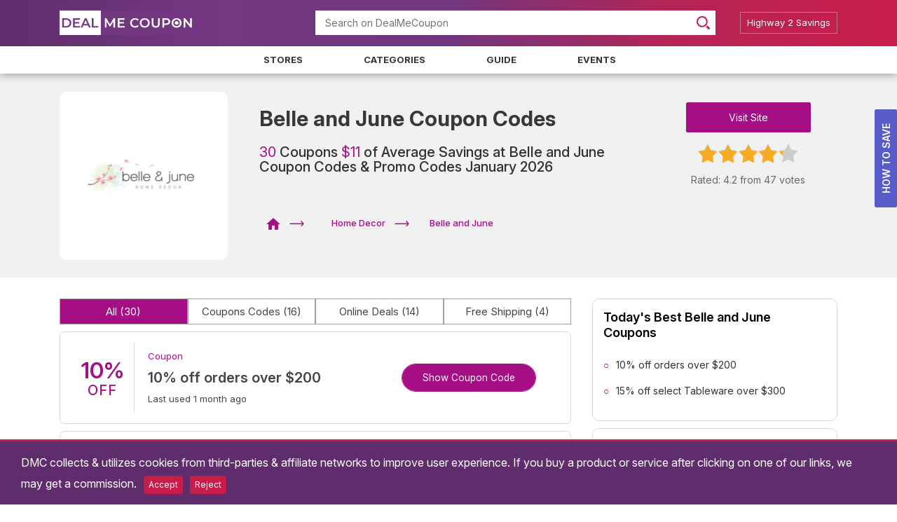

--- FILE ---
content_type: text/html; charset=UTF-8
request_url: https://www.dealmecoupon.com/belle-and-june-promo-codes
body_size: 14500
content:
<!DOCTYPE html>
<html lang="en">
<head>
        <meta charset="utf-8">
            <title>Save 55% Off using Belle and June Coupon Codes - Jan 2026</title>
        <meta property="og:title" content="Save 55% Off using Belle and June Coupon Codes - Jan 2026"/>
    
                    <link rel="canonical" href="https://www.dealmecoupon.com/belle-and-june-promo-codes"/>
        <meta property="og:url" content="https://www.dealmecoupon.com/belle-and-june-promo-codes"/>
    
    <!--[if IE]>
        <meta http-equiv="X-UA-Compatible" content="IE=edge"/><![endif]-->

            
        
        
        
        <link rel="stylesheet" href="/assets/plugins/bootstrap/4.5.0/bootstrap.min.css">
    
            <link rel="stylesheet" href="/build/css/store-detail.css?id=7b93b97ed3ae3ecfa18d">
        <meta name="viewport" content="width=device-width, initial-scale=1.0">

    <link rel="apple-touch-icon" sizes="57x57" href="/favicon/apple-icon-57x57.png">
    <link rel="apple-touch-icon" sizes="60x60" href="/favicon/apple-icon-60x60.png">
    <link rel="apple-touch-icon" sizes="72x72" href="/favicon/apple-icon-72x72.png">
    <link rel="apple-touch-icon" sizes="76x76" href="/favicon/apple-icon-76x76.png">
    <link rel="apple-touch-icon" sizes="114x114" href="/favicon/apple-icon-114x114.png">
    <link rel="apple-touch-icon" sizes="120x120" href="/favicon/apple-icon-120x120.png">
    <link rel="apple-touch-icon" sizes="144x144" href="/favicon/apple-icon-144x144.png">
    <link rel="apple-touch-icon" sizes="152x152" href="/favicon/apple-icon-152x152.png">
    <link rel="apple-touch-icon" sizes="180x180" href="/favicon/apple-icon-180x180.png">
    <link rel="icon" type="image/png" sizes="192x192" href="/favicon/android-icon-192x192.png">
    <link rel="icon" type="image/png" sizes="32x32" href="/favicon/favicon-32x32.png">
    <link rel="icon" type="image/png" sizes="96x96" href="/favicon/favicon-96x96.png">
    <link rel="icon" type="image/png" sizes="16x16" href="/favicon/favicon-16x16.png">
    <link rel="manifest" href="/manifest.json">
    <meta name="msapplication-TileColor" content="#ffffff">
    <meta name="msapplication-TileImage" content="/favicon/ms-icon-144x144.png">
    <meta name="theme-color" content="#b52456">
    <meta name="apple-mobile-web-app-status-bar-style" content="black-translucent">
            <meta name="robots" content="noarchive"/>
    
            <meta name="description" content="Discover the verified Belle and June Coupons & Discount Codes. Save on Belle and June upto 55% off Promo Codes at DealMeCoupon.com">
        <meta property="og:description" content="Discover the verified Belle and June Coupons & Discount Codes. Save on Belle and June upto 55% off Promo Codes at DealMeCoupon.com"/>
        <meta name="twitter:card" content="Discover the verified Belle and June Coupons & Discount Codes. Save on Belle and June upto 55% off Promo Codes at DealMeCoupon.com"/>
    
    
            <meta property="og:image" content="https://www.dealmecoupon.com/images/shares/brands/1542214819-belle-and-june.png"/>
    
    <meta property="og:type" content="article"/>
    <meta property="og:site_name"
          content="DealMeCoupon.com United State"/>
    <meta name="author" content="DealMeCoupon">


    <meta name="ahrefs-site-verification" content="a6422281f45b10c59a58219eaac0d0867678f9a50e9e464f2d94a15cbee230f5">
<meta name="google-site-verification" content="kVYGHBloxcMLHTpeEQO_G2eOU6ysUig7OsniRPdCHj4" />
<meta name="msvalidate.01" content="47C84C9EBC08CE99072667BCE61493B2" />
<meta name="fo-verify" content="36925009-7119-444a-a818-b612c7616d2b">
<meta name="verify-admitad" content="69f25c3b59" />
<meta name="commission-factory-verification" content="abfa6e04960045178675229c5dbf41b8" />
<script defer src="https://www.googletagmanager.com/gtag/js?id=UA-83154766-1"></script>
<script defer>
  window.dataLayer = window.dataLayer || [];
  function gtag(){dataLayer.push(arguments);}
  gtag('js', new Date());
  gtag('config', 'UA-83154766-1');
</script>

    <script type="text/javascript">
        window.pageInfo = {
            store_base_url: '',
            current: 'https://www.dealmecoupon.com/belle-and-june-promo-codes',
            sitekey: '6LfvHg4kAAAAAIeH5UV4TbD6mpTOH2asbLrl5G32',
            country_code: 'us'
        };
    </script>

    

    <link rel="preconnect" href="https://fonts.googleapis.com">
    <link rel="preconnect" href="https://fonts.gstatic.com" crossorigin>
    <link href="https://fonts.googleapis.com/css2?family=Inter:ital,opsz,wght@0,14..32,100..900;1,14..32,100..900&display=swap" rel="stylesheet">
    
    <script type="text/javascript" src="/assets/plugins/jquery/3.5.1/jquery.min.js"></script>

    <style>
        body{color:#2e3233;background-color:#fff}.cd-main-header{width:100%}.header{padding:12px 0 11px;background-color:#71367f}.cd-main-content{background:#f1f1f1}@media  screen and (max-width:600px){.header{min-height:114px;background-image:linear-gradient(90deg,#602d6c,#743882,#71367f,#743882,#602d6c)}.strHdr{min-height:110px}.cpnList{min-height:90px}.strLogo{width:85px;height:85px;border-radius:10px}}
    </style>

        <script type="application/ld+json">
        {"@context": "https://schema.org/","@type": "BreadcrumbList","name": "BreadcrumbList","itemListElement": [{"@type": "ListItem","position": 1,"name": "Home","item": "https://www.dealmecoupon.com
        "},{"@type": "ListItem","position": 2,"name": "Home Decor","item": "https://www.dealmecoupon.com/home-decor
        "},{"@type": "ListItem","position": 3,"name": "Belle and June","item": "https://www.dealmecoupon.com/belle-and-june-promo-codes"}]}
    </script>
    <script type="application/ld+json">{"@context":"http://schema.org","@type":"WebPage", "url":"https://www.dealmecoupon.com/belle-and-june-promo-codes
        ", "image":{ "@type":"ImageObject", "url":"https://www.dealmecoupon.com/images/shares/brands/1542214819-belle-and-june.png
        " }, "Provider":{ "@type":"Organization", "name":"Belle and June
        ", "aggregateRating":{ "@type":"AggregateRating", "name":"Belle and June
        ", "ratingValue":4.2, "ratingCount":47
        , "worstRating": 0, "bestRating": 5 }, "logo":{ "@type":"ImageObject", "url":"https://www.dealmecoupon.com/assets/images/logo.png
        " } }, "dateModified":"2026-01-01 00:00:23", "description":"Discover the verified Belle and June Coupons &amp; Discount Codes. Save on Belle and June upto 55% off Promo Codes at DealMeCoupon.com
        ", "name":"Save 55% Off using Belle and June Coupon Codes - Jan 2026", "headline":"Belle and June Coupon Codes
        ", "mainEntity":{ "@context":"http://schema.org", "@type":"Organization", "name":"Belle and June
        ", "image":"https://www.dealmecoupon.com/images/shares/brands/1542214819-belle-and-june.png", "description":"
        ", "makesOffer":[{"@type": "Offer","name": "10% off orders over $200 at Belle and June","url": "https://www.dealmecoupon.com/belle-and-june-promo-codes#236889"},{"@type": "Offer","name": "15% off select Tableware over $300 at Belle and June","url": "https://www.dealmecoupon.com/belle-and-june-promo-codes#236866"},{"@type": "Offer","name": "10% off select items over $200 at Belle and June","url": "https://www.dealmecoupon.com/belle-and-june-promo-codes#236849"},{"@type": "Offer","name": "10% off select items over $200 at Belle and June","url": "https://www.dealmecoupon.com/belle-and-june-promo-codes#236840"},{"@type": "Offer","name": "10% off orders over $150 at Belle and June","url": "https://www.dealmecoupon.com/belle-and-june-promo-codes#28343"},{"@type": "Offer","name": "10% off orders over $150 at Belle and June","url": "https://www.dealmecoupon.com/belle-and-june-promo-codes#28342"},{"@type": "Offer","name": "10% off orders over $200 at Belle and June","url": "https://www.dealmecoupon.com/belle-and-june-promo-codes#28341"},{"@type": "Offer","name": "10% off orders over $200 at Belle and June","url": "https://www.dealmecoupon.com/belle-and-june-promo-codes#28340"},{"@type": "Offer","name": "Free Shipping on all Garden Stools at Belle and June","url": "https://www.dealmecoupon.com/belle-and-june-promo-codes#28339"},{"@type": "Offer","name": "25% off select Vietri Products at Belle and June","url": "https://www.dealmecoupon.com/belle-and-june-promo-codes#28338"},{"@type": "Offer","name": "10% off Tabletop Accents for New Customers at Belle and June","url": "https://www.dealmecoupon.com/belle-and-june-promo-codes#28337"},{"@type": "Offer","name": "Free Shipping on Vietri Dinnerware over $100 at Belle and June","url": "https://www.dealmecoupon.com/belle-and-june-promo-codes#28336"},{"@type": "Offer","name": "$8.50 Flat Rate Shipping on your orders under $100 at Belle and June","url": "https://www.dealmecoupon.com/belle-and-june-promo-codes#28335"},{"@type": "Offer","name": "Up to 45% off Designer Gifts &amp; Home Accents at Belle and June","url": "https://www.dealmecoupon.com/belle-and-june-promo-codes#28334"},{"@type": "Offer","name": "Over 50% off select Garden Stools &amp; Lighting at Belle and June","url": "https://www.dealmecoupon.com/belle-and-june-promo-codes#28333"},{"@type": "Offer","name": "Free Shipping on Tabletops over $100 at Belle and June","url": "https://www.dealmecoupon.com/belle-and-june-promo-codes#28332"},{"@type": "Offer","name": "20% off select Luxury Decor at Belle and June","url": "https://www.dealmecoupon.com/belle-and-june-promo-codes#28331"},{"@type": "Offer","name": "15% off select Luxury Decor &amp; Furniture at Belle and June","url": "https://www.dealmecoupon.com/belle-and-june-promo-codes#28330"},{"@type": "Offer","name": "15% off SURYA Luxury Home Decor at Belle and June","url": "https://www.dealmecoupon.com/belle-and-june-promo-codes#28329"},{"@type": "Offer","name": "45% off Designers Luxurious Home Accessories at Belle and June","url": "https://www.dealmecoupon.com/belle-and-june-promo-codes#28328"},{"@type": "Offer","name": "Select Holiday Gifts under $100 at Belle and June","url": "https://www.dealmecoupon.com/belle-and-june-promo-codes#28327"},{"@type": "Offer","name": "Up to 50% off Exquisite Home Decor at Belle and June","url": "https://www.dealmecoupon.com/belle-and-june-promo-codes#28326"},{"@type": "Offer","name": "10% off orders over $100 for New Customers at Belle and June","url": "https://www.dealmecoupon.com/belle-and-june-promo-codes#28325"},{"@type": "Offer","name": "15% off Luxury Tableware over $250 at Belle and June","url": "https://www.dealmecoupon.com/belle-and-june-promo-codes#28324"},{"@type": "Offer","name": "15% off Kids Decor &amp; Gifts over $150 at Belle and June","url": "https://www.dealmecoupon.com/belle-and-june-promo-codes#28323"},{"@type": "Offer","name": "10% off select items at Belle and June","url": "https://www.dealmecoupon.com/belle-and-june-promo-codes#28322"},{"@type": "Offer","name": "10% off select items over $150 at Belle and June","url": "https://www.dealmecoupon.com/belle-and-june-promo-codes#28321"},{"@type": "Offer","name": "10% off Luxury Home Decor, Tableware, Furniture &amp; Gifts over $150 at Belle and June","url": "https://www.dealmecoupon.com/belle-and-june-promo-codes#28320"},{"@type": "Offer","name": "$50 off select Classic Express Furniture at Belle and June","url": "https://www.dealmecoupon.com/belle-and-june-promo-codes#28319"},{"@type": "Offer","name": "10% off orders over $100 + Free Shipping at Belle and June","url": "https://www.dealmecoupon.com/belle-and-june-promo-codes#28318"}] } }
    </script>
            
</head>
<body class="nav-on-left ">
        
    <header class="cd-main-header">
        <div class="container-fluid header">
            <div class="container">
                <div class="row">
                    <div class="col-md-4 d-flex justify-content-center align-items-center site-logo">
                        <a href="/">
                            <img class="img-fluid" loading="lazy" decoding="async" width="193px" height="35px"
                                 src="/assets/images/logo.svg" alt="DealMeCoupon"/>
                        </a>
                    </div>
                    <div class="col-md-6 mt-1 header-search p-0">
                        <form action="" class="autocomplete-form">
                            <label class="sr-only" for="autocomplete-ajax">Search</label>
                            <div class="input-group mb-2 mr-sm-2">
                                <input class="form-control"
                                       placeholder="Search on DealMeCoupon"
                                       type="text" id="autocomplete-ajax">
                                <div class="input-group-prepend">
                                    <div class="input-group-text">
                                        <svg width="19" height="19" viewBox="0 0 19 19" fill="none"
                                             xmlns="http://www.w3.org/2000/svg">
                                            <g clip-path="url(#clip0_3_8)">
                                                <path d="M18.5459 16.3432L15.4708 13.273C15.4553 13.2575 15.437 13.2461 15.4209 13.235C15.1445 13.6602 14.8141 14.0643 14.4413 14.4374C14.0688 14.8105 13.6643 15.1412 13.235 15.4184C13.2502 15.4342 13.2616 15.4529 13.2771 15.468L16.346 18.5451C16.9534 19.152 17.9399 19.1513 18.5452 18.5451C19.1513 17.9382 19.1516 16.9507 18.5459 16.3432Z"
                                                      fill="#C81D4A"/>
                                                <path d="M13.4888 2.30992C10.4077 -0.770425 5.39542 -0.770425 2.31394 2.31068C-0.770581 5.39102 -0.770961 10.4071 2.31166 13.4886C5.39428 16.5686 10.4077 16.5686 13.4888 13.4882C16.5699 10.4071 16.5695 5.39064 13.4888 2.30992ZM3.76405 12.0377C1.48286 9.75655 1.48362 6.04273 3.76481 3.76383C6.046 1.48302 9.75753 1.48302 12.038 3.76269C14.3176 6.04273 14.3169 9.75237 12.038 12.037C9.75715 14.3109 6.046 14.3193 3.76405 12.0377Z"
                                                      fill="#C81D4A"/>
                                            </g>
                                            <defs>
                                                <clipPath id="clip0_3_8">
                                                    <rect width="19" height="19" fill="white"/>
                                                </clipPath>
                                            </defs>
                                        </svg>
                                    </div>
                                </div>
                            </div>
                        </form>
                    </div>
                    <div class="col-md-2 d-none d-md-block d-xl-block header-buttons">
                                                    <div class="join-now">
                                <a class="btn btn-join" href="/blog/" target="_blank">
                                    <p>Highway 2 Savings</p></a>
                            </div>
                                            </div>
                </div>
            </div>
        </div>
        
        <ul class="cd-header-buttons">
            <li>
                <button type="button" class="cd-nav-trigger" aria-label="menu"><span></span></button>
            </li>
        </ul>
    </header>

    
    <div class="cd-nav">
        <ul class="cd-primary-nav is-fixed" id="cd-primary-nav">
            <li><a href="/stores">Stores</a></li>
            <li><a href="/categories">Categories</a></li>
            <li><a href="/guide">Guide</a></li>
            <li><a href="/events">Events</a></li>
            <li class="d-lg-none"><a href="/blog/" target="_blank"><p>Highway 2 Savings</p></a></li>
                    </ul>
    </div>
    <main class="cd-main-content">
    
    <!--Content-->

                    <div class="container store-page-ad">
        
        
    </div>
    <div class="container">
        
        <section class="strHdr">
            <div class="row dskHdr">
                <div class="col-4 col-md-3">
                    <div class="strLogo">
                        <img alt="Belle and June Coupon Codes" class="c p-3"
                             loading="lazy" decoding="async" src="/images/shares/brands/1542214819-belle-and-june.png"
                             title="Belle and June Coupon Codes">
                    </div>
                </div>
                <div class="col-8 col-md-6">
                    <div class="strTitle">
                        <h1>Belle and June Coupon Codes</h1>
                        <h2 style="line-height: 21px">
                            <span>30  </span>Coupons
                            <span>$11</span> of Average Savings at
                                                        Belle and June Coupon Codes & Promo Codes January 2026
                                                </h2>
                        <div class="pb-lg-5 pb-md-3">

                        </div>
                        <div class="brcLink mobile-none">
                            <ul class="list-inline">
                                <li class="list-inline-item"><a href="/"
                                                                class="pl-0" aria-label="DealMeCoupon">

                                        <svg xmlns="http://www.w3.org/2000/svg"
                                             xmlns:xlink="http://www.w3.org/1999/xlink" width="20" height="17"
                                             viewBox="0 0 20 17">
                                            <image width="20" height="17"
                                                   xlink:href="[data-uri]"/>
                                        </svg>

                                    </a>
                                    <svg xmlns="http://www.w3.org/2000/svg" xmlns:xlink="http://www.w3.org/1999/xlink"
                                         width="21" height="8" viewBox="0 0 21 8">
                                        <image width="21" height="8"
                                               xlink:href="[data-uri]"/>
                                    </svg>
                                </li>
                                <li class="list-inline-item"><a href="https://www.dealmecoupon.com/home-decor">Home Decor</a>
                                    <svg xmlns="http://www.w3.org/2000/svg" xmlns:xlink="http://www.w3.org/1999/xlink"
                                         width="21" height="8" viewBox="0 0 21 8">
                                        <image width="21" height="8"
                                               xlink:href="[data-uri]"/>
                                    </svg>
                                </li>
                                <li class="list-inline-item active">Belle and June</li>
                            </ul>
                        </div>
                    </div>
                </div>
                <div class="col-3 col-md-3 mobile-none">
                    <div class="strBtn mt-4">
                        <a class="btn btnVst"
                           href="https://www.belleandjune.com"
                           target="_blank"
                           rel="nofollow">Visit Site</a>
                        <div class="mt-4">
                            <span class="event_star star_big" data-starnum="4.2"><i></i></span>
                            <p class="strTxt pt-4">
                                <span class="rating-value">Rated: 4.2</span>
                                <span class="rating-count">from 47 votes</span>
                            </p>
                        </div>
                        <p class="alert-msg"></p>
                        
                    </div>
                </div>
            </div>
        </section>
        
    </div>

    <div class="container-fluid bg-white">
        
        <section class="strCps">
            <div class="container">
                <div class="row">
                    <div class="col-md-8 p-0-m">
                        <div class="ftrBtns ">
                            <ul class="d-flex list-inline">
                                <li class="ftrAtv list-inline  mr-0">
                                    <button type="button" class="cpn-sort" data-type="all"
                                    >All
                                        <span>(30)</span></button>
                                </li>
                                <li class="mr-0 list-inline">
                                    <button type="button" class="cpn-sort" data-type="code">
                                                                                    Coupons Codes
                                                                                <span>(16)</span>
                                    </button>
                                </li>
                                <li class="mr-0 list-inline">
                                    <button type="button" class="cpn-sort" data-type="sale"
                                    >Online Deals
                                        <span>(14)</span></button>
                                </li>
                                <li class="mr-0 list-inline">
                                    <button type="button" class="cpn-sort" data-type="free shipping"
                                    >Free Shipping
                                        <span>(4)</span></button>
                                </li>
                            </ul>
                        </div>
                                                    <div class="infinite-scroll clearfix">
                                <div class="coupons-list">
                                                        
        <ul>
                                                                                                                    <li class="coupon-info ccod"
                    data-link="https://www.dealmecoupon.com/belle-and-june-promo-codes?coupon=236889"
                    data-affiliate="https://www.belleandjune.com"
                    data-identifier="belle-and-june"
                    data-number="2321" data-cnum="236889"
                    data-type="code">
                    <div class="d-flex align-items-center position-static cpnList">
                        <div class="cpn-left-side">
                                                                                                                                                                <div class="ofr-square upto" id="coupon-236889">
                                    <div class="ofrBox offer-box">
                                        <p class=" reveal-coupon line-2">10%</p><p class=" reveal-coupon line-3">OFF</p>
                                    </div>
                                </div>
                                                        <div class="separator-box">
                                <div class="straight-line"></div>
                            </div>
                        </div>

                        <div class="cpn-right-side">
                            <div class="details-box">
                                
                                <div class="cpnMeta">
                                    <p class="cpnTyp">
                                                                                    Coupon
                                                                            </p>
                                    
                                                                    </div>
                                

                                
                                <div class="cpnTitle c-title reveal-coupon">
                                                                        <h3 class="title">

                                    10% off orders over $200

                                    </h3>
                                    
                                </div>
                                

                                
                                                                    <p class="cpn-last-use">Last used 1 month ago</p>
                                                                
                            </div>
                            <div class="coupon-button-box cpncnt">
                                <div class="coupon-button cpnbtm">
                                                                            <button class="c_ids cpnbtn cpncbt reveal-coupon c-code" type="button">
                                                                                            <span class="cpnbtx cpnbtx-red">Show Coupon Code</span>
                                                                                        <!-- cpnbcd: coupon button code -->
                                            <span class="cpnbcd">XXXX019</span>
                                        </button>
                                                                    </div>
                            </div>
                        </div>
                    </div>
                                    </li>

                                                                                            <li class="coupon-info ccod"
                    data-link="https://www.dealmecoupon.com/belle-and-june-promo-codes?coupon=236866"
                    data-affiliate="https://www.belleandjune.com"
                    data-identifier="belle-and-june"
                    data-number="2321" data-cnum="236866"
                    data-type="code">
                    <div class="d-flex align-items-center position-static cpnList">
                        <div class="cpn-left-side">
                                                                                                                                                                <div class="ofr-square upto" id="coupon-236866">
                                    <div class="ofrBox offer-box">
                                        <p class=" reveal-coupon line-2">15%</p><p class=" reveal-coupon line-3">OFF</p>
                                    </div>
                                </div>
                                                        <div class="separator-box">
                                <div class="straight-line"></div>
                            </div>
                        </div>

                        <div class="cpn-right-side">
                            <div class="details-box">
                                
                                <div class="cpnMeta">
                                    <p class="cpnTyp">
                                                                                    Coupon
                                                                            </p>
                                    
                                                                    </div>
                                

                                
                                <div class="cpnTitle c-title reveal-coupon">
                                                                        <h3 class="title">

                                    15% off select Tableware over $300

                                    </h3>
                                    
                                </div>
                                

                                
                                                                    <p class="cpn-last-use">Last used 1 month ago</p>
                                                                
                            </div>
                            <div class="coupon-button-box cpncnt">
                                <div class="coupon-button cpnbtm">
                                                                            <button class="c_ids cpnbtn cpncbt reveal-coupon c-code" type="button">
                                                                                            <span class="cpnbtx cpnbtx-red">Show Coupon Code</span>
                                                                                        <!-- cpnbcd: coupon button code -->
                                            <span class="cpnbcd">XXXXMMY</span>
                                        </button>
                                                                    </div>
                            </div>
                        </div>
                    </div>
                                    </li>

                                                                                            <li class="coupon-info ccod"
                    data-link="https://www.dealmecoupon.com/belle-and-june-promo-codes?coupon=236849"
                    data-affiliate="https://www.belleandjune.com"
                    data-identifier="belle-and-june"
                    data-number="2321" data-cnum="236849"
                    data-type="code">
                    <div class="d-flex align-items-center position-static cpnList">
                        <div class="cpn-left-side">
                                                                                                                                                                <div class="ofr-square upto" id="coupon-236849">
                                    <div class="ofrBox offer-box">
                                        <p class=" reveal-coupon line-2">10%</p><p class=" reveal-coupon line-3">OFF</p>
                                    </div>
                                </div>
                                                        <div class="separator-box">
                                <div class="straight-line"></div>
                            </div>
                        </div>

                        <div class="cpn-right-side">
                            <div class="details-box">
                                
                                <div class="cpnMeta">
                                    <p class="cpnTyp">
                                                                                    Coupon
                                                                            </p>
                                    
                                                                    </div>
                                

                                
                                <div class="cpnTitle c-title reveal-coupon">
                                                                        <h3 class="title">

                                    10% off select items over $200

                                    </h3>
                                    
                                </div>
                                

                                
                                                                    <p class="cpn-last-use">Last used 1 month ago</p>
                                                                
                            </div>
                            <div class="coupon-button-box cpncnt">
                                <div class="coupon-button cpnbtm">
                                                                            <button class="c_ids cpnbtn cpncbt reveal-coupon c-code" type="button">
                                                                                            <span class="cpnbtx cpnbtx-red">Show Coupon Code</span>
                                                                                        <!-- cpnbcd: coupon button code -->
                                            <span class="cpnbcd">XXXX019</span>
                                        </button>
                                                                    </div>
                            </div>
                        </div>
                    </div>
                                    </li>

                                                                                            <li class="coupon-info ccod"
                    data-link="https://www.dealmecoupon.com/belle-and-june-promo-codes?coupon=236840"
                    data-affiliate="https://www.belleandjune.com"
                    data-identifier="belle-and-june"
                    data-number="2321" data-cnum="236840"
                    data-type="code">
                    <div class="d-flex align-items-center position-static cpnList">
                        <div class="cpn-left-side">
                                                                                                                                                                <div class="ofr-square upto" id="coupon-236840">
                                    <div class="ofrBox offer-box">
                                        <p class=" reveal-coupon line-2">10%</p><p class=" reveal-coupon line-3">OFF</p>
                                    </div>
                                </div>
                                                        <div class="separator-box">
                                <div class="straight-line"></div>
                            </div>
                        </div>

                        <div class="cpn-right-side">
                            <div class="details-box">
                                
                                <div class="cpnMeta">
                                    <p class="cpnTyp">
                                                                                    Coupon
                                                                            </p>
                                    
                                                                    </div>
                                

                                
                                <div class="cpnTitle c-title reveal-coupon">
                                                                        <h3 class="title">

                                    10% off select items over $200

                                    </h3>
                                    
                                </div>
                                

                                
                                                                    <p class="cpn-last-use">Last used 1 month ago</p>
                                                                
                            </div>
                            <div class="coupon-button-box cpncnt">
                                <div class="coupon-button cpnbtm">
                                                                            <button class="c_ids cpnbtn cpncbt reveal-coupon c-code" type="button">
                                                                                            <span class="cpnbtx cpnbtx-red">Show Coupon Code</span>
                                                                                        <!-- cpnbcd: coupon button code -->
                                            <span class="cpnbcd">XXXX019</span>
                                        </button>
                                                                    </div>
                            </div>
                        </div>
                    </div>
                                    </li>

                                                                                            <li class="coupon-info ccod"
                    data-link="https://www.dealmecoupon.com/belle-and-june-promo-codes?coupon=28343"
                    data-affiliate="https://www.belleandjune.com"
                    data-identifier="belle-and-june"
                    data-number="2321" data-cnum="28343"
                    data-type="code">
                    <div class="d-flex align-items-center position-static cpnList">
                        <div class="cpn-left-side">
                                                                                                                                                                <div class="ofr-square upto" id="coupon-28343">
                                    <div class="ofrBox offer-box">
                                        <p class=" reveal-coupon line-2">10%</p><p class=" reveal-coupon line-3">OFF</p>
                                    </div>
                                </div>
                                                        <div class="separator-box">
                                <div class="straight-line"></div>
                            </div>
                        </div>

                        <div class="cpn-right-side">
                            <div class="details-box">
                                
                                <div class="cpnMeta">
                                    <p class="cpnTyp">
                                                                                    Coupon
                                                                            </p>
                                    
                                                                    </div>
                                

                                
                                <div class="cpnTitle c-title reveal-coupon">
                                                                        <h3 class="title">

                                    10% off orders over $150

                                    </h3>
                                    
                                </div>
                                

                                
                                                                    <p class="cpn-last-use">Last used 1 month ago</p>
                                                                
                            </div>
                            <div class="coupon-button-box cpncnt">
                                <div class="coupon-button cpnbtm">
                                                                            <button class="c_ids cpnbtn cpncbt reveal-coupon c-code" type="button">
                                                                                            <span class="cpnbtx cpnbtx-red">Show Coupon Code</span>
                                                                                        <!-- cpnbcd: coupon button code -->
                                            <span class="cpnbcd">XXXX018</span>
                                        </button>
                                                                    </div>
                            </div>
                        </div>
                    </div>
                                    </li>

                                                                                            <li class="coupon-info ccod"
                    data-link="https://www.dealmecoupon.com/belle-and-june-promo-codes?coupon=28342"
                    data-affiliate="https://www.belleandjune.com"
                    data-identifier="belle-and-june"
                    data-number="2321" data-cnum="28342"
                    data-type="code">
                    <div class="d-flex align-items-center position-static cpnList">
                        <div class="cpn-left-side">
                                                                                                                                                                <div class="ofr-square upto" id="coupon-28342">
                                    <div class="ofrBox offer-box">
                                        <p class=" reveal-coupon line-2">10%</p><p class=" reveal-coupon line-3">OFF</p>
                                    </div>
                                </div>
                                                        <div class="separator-box">
                                <div class="straight-line"></div>
                            </div>
                        </div>

                        <div class="cpn-right-side">
                            <div class="details-box">
                                
                                <div class="cpnMeta">
                                    <p class="cpnTyp">
                                                                                    Coupon
                                                                            </p>
                                    
                                                                    </div>
                                

                                
                                <div class="cpnTitle c-title reveal-coupon">
                                                                        <h3 class="title">

                                    10% off orders over $150

                                    </h3>
                                    
                                </div>
                                

                                
                                                                    <p class="cpn-last-use">Last used 1 month ago</p>
                                                                
                            </div>
                            <div class="coupon-button-box cpncnt">
                                <div class="coupon-button cpnbtm">
                                                                            <button class="c_ids cpnbtn cpncbt reveal-coupon c-code" type="button">
                                                                                            <span class="cpnbtx cpnbtx-red">Show Coupon Code</span>
                                                                                        <!-- cpnbcd: coupon button code -->
                                            <span class="cpnbcd">XXXXmer</span>
                                        </button>
                                                                    </div>
                            </div>
                        </div>
                    </div>
                                    </li>

                                                                                            <li class="coupon-info ccod"
                    data-link="https://www.dealmecoupon.com/belle-and-june-promo-codes?coupon=28341"
                    data-affiliate="https://www.belleandjune.com"
                    data-identifier="belle-and-june"
                    data-number="2321" data-cnum="28341"
                    data-type="code">
                    <div class="d-flex align-items-center position-static cpnList">
                        <div class="cpn-left-side">
                                                                                                                                                                <div class="ofr-square upto" id="coupon-28341">
                                    <div class="ofrBox offer-box">
                                        <p class=" reveal-coupon line-2">10%</p><p class=" reveal-coupon line-3">OFF</p>
                                    </div>
                                </div>
                                                        <div class="separator-box">
                                <div class="straight-line"></div>
                            </div>
                        </div>

                        <div class="cpn-right-side">
                            <div class="details-box">
                                
                                <div class="cpnMeta">
                                    <p class="cpnTyp">
                                                                                    Coupon
                                                                            </p>
                                    
                                                                    </div>
                                

                                
                                <div class="cpnTitle c-title reveal-coupon">
                                                                        <h3 class="title">

                                    10% off orders over $200

                                    </h3>
                                    
                                </div>
                                

                                
                                                                    <p class="cpn-last-use">Last used 1 month ago</p>
                                                                
                            </div>
                            <div class="coupon-button-box cpncnt">
                                <div class="coupon-button cpnbtm">
                                                                            <button class="c_ids cpnbtn cpncbt reveal-coupon c-code" type="button">
                                                                                            <span class="cpnbtx cpnbtx-red">Show Coupon Code</span>
                                                                                        <!-- cpnbcd: coupon button code -->
                                            <span class="cpnbcd">XXXXLTY</span>
                                        </button>
                                                                    </div>
                            </div>
                        </div>
                    </div>
                                    </li>

                                                                                            <li class="coupon-info ccod"
                    data-link="https://www.dealmecoupon.com/belle-and-june-promo-codes?coupon=28340"
                    data-affiliate="https://www.belleandjune.com"
                    data-identifier="belle-and-june"
                    data-number="2321" data-cnum="28340"
                    data-type="code">
                    <div class="d-flex align-items-center position-static cpnList">
                        <div class="cpn-left-side">
                                                                                                                                                                <div class="ofr-square upto" id="coupon-28340">
                                    <div class="ofrBox offer-box">
                                        <p class=" reveal-coupon line-2">10%</p><p class=" reveal-coupon line-3">OFF</p>
                                    </div>
                                </div>
                                                        <div class="separator-box">
                                <div class="straight-line"></div>
                            </div>
                        </div>

                        <div class="cpn-right-side">
                            <div class="details-box">
                                
                                <div class="cpnMeta">
                                    <p class="cpnTyp">
                                                                                    Coupon
                                                                            </p>
                                    
                                                                    </div>
                                

                                
                                <div class="cpnTitle c-title reveal-coupon">
                                                                        <h3 class="title">

                                    10% off orders over $200

                                    </h3>
                                    
                                </div>
                                

                                
                                                                    <p class="cpn-last-use">Last used 1 month ago</p>
                                                                
                            </div>
                            <div class="coupon-button-box cpncnt">
                                <div class="coupon-button cpnbtm">
                                                                            <button class="c_ids cpnbtn cpncbt reveal-coupon c-code" type="button">
                                                                                            <span class="cpnbtx cpnbtx-red">Show Coupon Code</span>
                                                                                        <!-- cpnbcd: coupon button code -->
                                            <span class="cpnbcd">XXXX017</span>
                                        </button>
                                                                    </div>
                            </div>
                        </div>
                    </div>
                                    </li>

                                                                                            <li class="coupon-info csle"
                    data-link="https://www.dealmecoupon.com/belle-and-june-promo-codes?coupon=28339"
                    data-affiliate="https://www.belleandjune.com"
                    data-identifier="belle-and-june"
                    data-number="2321" data-cnum="28339"
                    data-type="deal">
                    <div class="d-flex align-items-center position-static cpnList">
                        <div class="cpn-left-side">
                                                                                                                                                                <div class="ofr-square free" id="coupon-28339">
                                    <div class="ofrBox offer-box">
                                        <p class=" reveal-coupon line-1">FREE</p><p class="reveal-coupon line-2"> SHIPPING</p>
                                    </div>
                                </div>
                                                        <div class="separator-box">
                                <div class="straight-line"></div>
                            </div>
                        </div>

                        <div class="cpn-right-side">
                            <div class="details-box">
                                
                                <div class="cpnMeta">
                                    <p class="cpnTyp">
                                                                                                                                    Sale
                                                                                                                        </p>
                                    
                                                                    </div>
                                

                                
                                <div class="cpnTitle c-title reveal-coupon">
                                                                        <h3 class="title">

                                    Free Shipping on all Garden Stools

                                    </h3>
                                    
                                </div>
                                

                                
                                                                    <p class="cpn-last-use">Last used 2 years ago</p>
                                                                
                            </div>
                            <div class="coupon-button-box cpncnt">
                                <div class="coupon-button cpnbtm">
                                                                            <button class="c_ids cpnbtn cpncbt reveal-coupon c-deal" type="button">
                                                                                            <span class="cpnbtx">Get Deal</span>
                                                                                        <!-- cpnbcd: coupon button code -->
                                            <span class="cpnbcd">store.Deal</span>
                                        </button>
                                                                    </div>
                            </div>
                        </div>
                    </div>
                                    </li>

                                                                                            <li class="coupon-info csle"
                    data-link="https://www.dealmecoupon.com/belle-and-june-promo-codes?coupon=28338"
                    data-affiliate="https://www.belleandjune.com"
                    data-identifier="belle-and-june"
                    data-number="2321" data-cnum="28338"
                    data-type="deal">
                    <div class="d-flex align-items-center position-static cpnList">
                        <div class="cpn-left-side">
                                                                                                                                                                <div class="ofr-square upto" id="coupon-28338">
                                    <div class="ofrBox offer-box">
                                        <p class=" reveal-coupon line-2">25%</p><p class=" reveal-coupon line-3">OFF</p>
                                    </div>
                                </div>
                                                        <div class="separator-box">
                                <div class="straight-line"></div>
                            </div>
                        </div>

                        <div class="cpn-right-side">
                            <div class="details-box">
                                
                                <div class="cpnMeta">
                                    <p class="cpnTyp">
                                                                                                                                    Sale
                                                                                                                        </p>
                                    
                                                                    </div>
                                

                                
                                <div class="cpnTitle c-title reveal-coupon">
                                                                        <h3 class="title">

                                    25% off select Vietri Products

                                    </h3>
                                    
                                </div>
                                

                                
                                                                    <p class="cpn-last-use">Last used 2 years ago</p>
                                                                
                            </div>
                            <div class="coupon-button-box cpncnt">
                                <div class="coupon-button cpnbtm">
                                                                            <button class="c_ids cpnbtn cpncbt reveal-coupon c-deal" type="button">
                                                                                            <span class="cpnbtx">Get Deal</span>
                                                                                        <!-- cpnbcd: coupon button code -->
                                            <span class="cpnbcd">store.Deal</span>
                                        </button>
                                                                    </div>
                            </div>
                        </div>
                    </div>
                                    </li>

                                                                                            <li class="coupon-info csle"
                    data-link="https://www.dealmecoupon.com/belle-and-june-promo-codes?coupon=28337"
                    data-affiliate="https://www.belleandjune.com"
                    data-identifier="belle-and-june"
                    data-number="2321" data-cnum="28337"
                    data-type="deal">
                    <div class="d-flex align-items-center position-static cpnList">
                        <div class="cpn-left-side">
                                                                                                                                                                <div class="ofr-square upto" id="coupon-28337">
                                    <div class="ofrBox offer-box">
                                        <p class=" reveal-coupon line-2">10%</p><p class=" reveal-coupon line-3">OFF</p>
                                    </div>
                                </div>
                                                        <div class="separator-box">
                                <div class="straight-line"></div>
                            </div>
                        </div>

                        <div class="cpn-right-side">
                            <div class="details-box">
                                
                                <div class="cpnMeta">
                                    <p class="cpnTyp">
                                                                                                                                    Sale
                                                                                                                        </p>
                                    
                                                                    </div>
                                

                                
                                <div class="cpnTitle c-title reveal-coupon">
                                                                        <h3 class="title">

                                    10% off Tabletop Accents for New Customers

                                    </h3>
                                    
                                </div>
                                

                                
                                                                    <p class="cpn-last-use">Last used 2 years ago</p>
                                                                
                            </div>
                            <div class="coupon-button-box cpncnt">
                                <div class="coupon-button cpnbtm">
                                                                            <button class="c_ids cpnbtn cpncbt reveal-coupon c-deal" type="button">
                                                                                            <span class="cpnbtx">Get Deal</span>
                                                                                        <!-- cpnbcd: coupon button code -->
                                            <span class="cpnbcd">store.Deal</span>
                                        </button>
                                                                    </div>
                            </div>
                        </div>
                    </div>
                                    </li>

                                                                                            <li class="coupon-info csle"
                    data-link="https://www.dealmecoupon.com/belle-and-june-promo-codes?coupon=28336"
                    data-affiliate="https://www.belleandjune.com"
                    data-identifier="belle-and-june"
                    data-number="2321" data-cnum="28336"
                    data-type="deal">
                    <div class="d-flex align-items-center position-static cpnList">
                        <div class="cpn-left-side">
                                                                                                                                                                <div class="ofr-square free" id="coupon-28336">
                                    <div class="ofrBox offer-box">
                                        <p class=" reveal-coupon line-1">FREE</p><p class="reveal-coupon line-2"> SHIPPING</p>
                                    </div>
                                </div>
                                                        <div class="separator-box">
                                <div class="straight-line"></div>
                            </div>
                        </div>

                        <div class="cpn-right-side">
                            <div class="details-box">
                                
                                <div class="cpnMeta">
                                    <p class="cpnTyp">
                                                                                                                                    Sale
                                                                                                                        </p>
                                    
                                                                    </div>
                                

                                
                                <div class="cpnTitle c-title reveal-coupon">
                                                                        <h3 class="title">

                                    Free Shipping on Vietri Dinnerware over $100

                                    </h3>
                                    
                                </div>
                                

                                
                                                                    <p class="cpn-last-use">Last used 2 years ago</p>
                                                                
                            </div>
                            <div class="coupon-button-box cpncnt">
                                <div class="coupon-button cpnbtm">
                                                                            <button class="c_ids cpnbtn cpncbt reveal-coupon c-deal" type="button">
                                                                                            <span class="cpnbtx">Get Deal</span>
                                                                                        <!-- cpnbcd: coupon button code -->
                                            <span class="cpnbcd">store.Deal</span>
                                        </button>
                                                                    </div>
                            </div>
                        </div>
                    </div>
                                    </li>

                                                                                            <li class="coupon-info csle"
                    data-link="https://www.dealmecoupon.com/belle-and-june-promo-codes?coupon=28335"
                    data-affiliate="https://www.belleandjune.com"
                    data-identifier="belle-and-june"
                    data-number="2321" data-cnum="28335"
                    data-type="deal">
                    <div class="d-flex align-items-center position-static cpnList">
                        <div class="cpn-left-side">
                                                                                                                                                                <div class="ofr-square upto" id="coupon-28335">
                                    <div class="ofrBox offer-box">
                                        <p class=" reveal-coupon line-2">0</p><p class=" reveal-coupon line-3">OFF</p>
                                    </div>
                                </div>
                                                        <div class="separator-box">
                                <div class="straight-line"></div>
                            </div>
                        </div>

                        <div class="cpn-right-side">
                            <div class="details-box">
                                
                                <div class="cpnMeta">
                                    <p class="cpnTyp">
                                                                                                                                    Sale
                                                                                                                        </p>
                                    
                                                                    </div>
                                

                                
                                <div class="cpnTitle c-title reveal-coupon">
                                                                        <h3 class="title">

                                    $8.50 Flat Rate Shipping on your orders under $100

                                    </h3>
                                    
                                </div>
                                

                                
                                                                    <p class="cpn-last-use">Last used 2 years ago</p>
                                                                
                            </div>
                            <div class="coupon-button-box cpncnt">
                                <div class="coupon-button cpnbtm">
                                                                            <button class="c_ids cpnbtn cpncbt reveal-coupon c-deal" type="button">
                                                                                            <span class="cpnbtx">Get Deal</span>
                                                                                        <!-- cpnbcd: coupon button code -->
                                            <span class="cpnbcd">store.Deal</span>
                                        </button>
                                                                    </div>
                            </div>
                        </div>
                    </div>
                                    </li>

                                                                                            <li class="coupon-info csle"
                    data-link="https://www.dealmecoupon.com/belle-and-june-promo-codes?coupon=28334"
                    data-affiliate="https://www.belleandjune.com"
                    data-identifier="belle-and-june"
                    data-number="2321" data-cnum="28334"
                    data-type="deal">
                    <div class="d-flex align-items-center position-static cpnList">
                        <div class="cpn-left-side">
                                                                                                                                                                <div class="ofr-square upto" id="coupon-28334">
                                    <div class="ofrBox offer-box">
                                        <p class=" reveal-coupon line-1">UP TO</p><p class=" reveal-coupon line-2">45%</p><p class=" reveal-coupon line-3">OFF</p>
                                    </div>
                                </div>
                                                        <div class="separator-box">
                                <div class="straight-line"></div>
                            </div>
                        </div>

                        <div class="cpn-right-side">
                            <div class="details-box">
                                
                                <div class="cpnMeta">
                                    <p class="cpnTyp">
                                                                                                                                    Sale
                                                                                                                        </p>
                                    
                                                                    </div>
                                

                                
                                <div class="cpnTitle c-title reveal-coupon">
                                                                        <h3 class="title">

                                    Up to 45% off Designer Gifts & Home Accents

                                    </h3>
                                    
                                </div>
                                

                                
                                                                    <p class="cpn-last-use">Last used 2 years ago</p>
                                                                
                            </div>
                            <div class="coupon-button-box cpncnt">
                                <div class="coupon-button cpnbtm">
                                                                            <button class="c_ids cpnbtn cpncbt reveal-coupon c-deal" type="button">
                                                                                            <span class="cpnbtx">Get Deal</span>
                                                                                        <!-- cpnbcd: coupon button code -->
                                            <span class="cpnbcd">store.Deal</span>
                                        </button>
                                                                    </div>
                            </div>
                        </div>
                    </div>
                                    </li>

                                                                                            <li class="coupon-info csle"
                    data-link="https://www.dealmecoupon.com/belle-and-june-promo-codes?coupon=28333"
                    data-affiliate="https://www.belleandjune.com"
                    data-identifier="belle-and-june"
                    data-number="2321" data-cnum="28333"
                    data-type="deal">
                    <div class="d-flex align-items-center position-static cpnList">
                        <div class="cpn-left-side">
                                                                                                                                                                <div class="ofr-square upto" id="coupon-28333">
                                    <div class="ofrBox offer-box">
                                        <p class=" reveal-coupon line-2">50%</p><p class=" reveal-coupon line-3">OFF</p>
                                    </div>
                                </div>
                                                        <div class="separator-box">
                                <div class="straight-line"></div>
                            </div>
                        </div>

                        <div class="cpn-right-side">
                            <div class="details-box">
                                
                                <div class="cpnMeta">
                                    <p class="cpnTyp">
                                                                                                                                    Sale
                                                                                                                        </p>
                                    
                                                                    </div>
                                

                                
                                <div class="cpnTitle c-title reveal-coupon">
                                                                        <h3 class="title">

                                    Over 50% off select Garden Stools & Lighting

                                    </h3>
                                    
                                </div>
                                

                                
                                                                    <p class="cpn-last-use">Last used 2 years ago</p>
                                                                
                            </div>
                            <div class="coupon-button-box cpncnt">
                                <div class="coupon-button cpnbtm">
                                                                            <button class="c_ids cpnbtn cpncbt reveal-coupon c-deal" type="button">
                                                                                            <span class="cpnbtx">Get Deal</span>
                                                                                        <!-- cpnbcd: coupon button code -->
                                            <span class="cpnbcd">store.Deal</span>
                                        </button>
                                                                    </div>
                            </div>
                        </div>
                    </div>
                                    </li>

                                                                                            <li class="coupon-info csle"
                    data-link="https://www.dealmecoupon.com/belle-and-june-promo-codes?coupon=28332"
                    data-affiliate="https://www.belleandjune.com"
                    data-identifier="belle-and-june"
                    data-number="2321" data-cnum="28332"
                    data-type="deal">
                    <div class="d-flex align-items-center position-static cpnList">
                        <div class="cpn-left-side">
                                                                                                                                                                <div class="ofr-square free" id="coupon-28332">
                                    <div class="ofrBox offer-box">
                                        <p class=" reveal-coupon line-1">FREE</p><p class="reveal-coupon line-2"> SHIPPING</p>
                                    </div>
                                </div>
                                                        <div class="separator-box">
                                <div class="straight-line"></div>
                            </div>
                        </div>

                        <div class="cpn-right-side">
                            <div class="details-box">
                                
                                <div class="cpnMeta">
                                    <p class="cpnTyp">
                                                                                                                                    Sale
                                                                                                                        </p>
                                    
                                                                    </div>
                                

                                
                                <div class="cpnTitle c-title reveal-coupon">
                                                                        <h3 class="title">

                                    Free Shipping on Tabletops over $100

                                    </h3>
                                    
                                </div>
                                

                                
                                                                    <p class="cpn-last-use">Last used 2 years ago</p>
                                                                
                            </div>
                            <div class="coupon-button-box cpncnt">
                                <div class="coupon-button cpnbtm">
                                                                            <button class="c_ids cpnbtn cpncbt reveal-coupon c-deal" type="button">
                                                                                            <span class="cpnbtx">Get Deal</span>
                                                                                        <!-- cpnbcd: coupon button code -->
                                            <span class="cpnbcd">store.Deal</span>
                                        </button>
                                                                    </div>
                            </div>
                        </div>
                    </div>
                                    </li>

                                                                                            <li class="coupon-info csle"
                    data-link="https://www.dealmecoupon.com/belle-and-june-promo-codes?coupon=28331"
                    data-affiliate="https://www.belleandjune.com"
                    data-identifier="belle-and-june"
                    data-number="2321" data-cnum="28331"
                    data-type="deal">
                    <div class="d-flex align-items-center position-static cpnList">
                        <div class="cpn-left-side">
                                                                                                                                                                <div class="ofr-square upto" id="coupon-28331">
                                    <div class="ofrBox offer-box">
                                        <p class=" reveal-coupon line-2">20%</p><p class=" reveal-coupon line-3">OFF</p>
                                    </div>
                                </div>
                                                        <div class="separator-box">
                                <div class="straight-line"></div>
                            </div>
                        </div>

                        <div class="cpn-right-side">
                            <div class="details-box">
                                
                                <div class="cpnMeta">
                                    <p class="cpnTyp">
                                                                                                                                    Sale
                                                                                                                        </p>
                                    
                                                                    </div>
                                

                                
                                <div class="cpnTitle c-title reveal-coupon">
                                                                        <h3 class="title">

                                    20% off select Luxury Decor

                                    </h3>
                                    
                                </div>
                                

                                
                                                                    <p class="cpn-last-use">Last used 2 years ago</p>
                                                                
                            </div>
                            <div class="coupon-button-box cpncnt">
                                <div class="coupon-button cpnbtm">
                                                                            <button class="c_ids cpnbtn cpncbt reveal-coupon c-deal" type="button">
                                                                                            <span class="cpnbtx">Get Deal</span>
                                                                                        <!-- cpnbcd: coupon button code -->
                                            <span class="cpnbcd">store.Deal</span>
                                        </button>
                                                                    </div>
                            </div>
                        </div>
                    </div>
                                    </li>

                                                                                            <li class="coupon-info csle"
                    data-link="https://www.dealmecoupon.com/belle-and-june-promo-codes?coupon=28330"
                    data-affiliate="https://www.belleandjune.com"
                    data-identifier="belle-and-june"
                    data-number="2321" data-cnum="28330"
                    data-type="deal">
                    <div class="d-flex align-items-center position-static cpnList">
                        <div class="cpn-left-side">
                                                                                                                                                                <div class="ofr-square upto" id="coupon-28330">
                                    <div class="ofrBox offer-box">
                                        <p class=" reveal-coupon line-2">15%</p><p class=" reveal-coupon line-3">OFF</p>
                                    </div>
                                </div>
                                                        <div class="separator-box">
                                <div class="straight-line"></div>
                            </div>
                        </div>

                        <div class="cpn-right-side">
                            <div class="details-box">
                                
                                <div class="cpnMeta">
                                    <p class="cpnTyp">
                                                                                                                                    Sale
                                                                                                                        </p>
                                    
                                                                    </div>
                                

                                
                                <div class="cpnTitle c-title reveal-coupon">
                                                                        <h3 class="title">

                                    15% off select Luxury Decor & Furniture

                                    </h3>
                                    
                                </div>
                                

                                
                                                                    <p class="cpn-last-use">Last used 2 years ago</p>
                                                                
                            </div>
                            <div class="coupon-button-box cpncnt">
                                <div class="coupon-button cpnbtm">
                                                                            <button class="c_ids cpnbtn cpncbt reveal-coupon c-deal" type="button">
                                                                                            <span class="cpnbtx">Get Deal</span>
                                                                                        <!-- cpnbcd: coupon button code -->
                                            <span class="cpnbcd">store.Deal</span>
                                        </button>
                                                                    </div>
                            </div>
                        </div>
                    </div>
                                    </li>

                                                                                            <li class="coupon-info csle"
                    data-link="https://www.dealmecoupon.com/belle-and-june-promo-codes?coupon=28329"
                    data-affiliate="https://www.belleandjune.com"
                    data-identifier="belle-and-june"
                    data-number="2321" data-cnum="28329"
                    data-type="deal">
                    <div class="d-flex align-items-center position-static cpnList">
                        <div class="cpn-left-side">
                                                                                                                                                                <div class="ofr-square upto" id="coupon-28329">
                                    <div class="ofrBox offer-box">
                                        <p class=" reveal-coupon line-2">15%</p><p class=" reveal-coupon line-3">OFF</p>
                                    </div>
                                </div>
                                                        <div class="separator-box">
                                <div class="straight-line"></div>
                            </div>
                        </div>

                        <div class="cpn-right-side">
                            <div class="details-box">
                                
                                <div class="cpnMeta">
                                    <p class="cpnTyp">
                                                                                                                                    Sale
                                                                                                                        </p>
                                    
                                                                    </div>
                                

                                
                                <div class="cpnTitle c-title reveal-coupon">
                                                                        <h3 class="title">

                                    15% off SURYA Luxury Home Decor

                                    </h3>
                                    
                                </div>
                                

                                
                                                                    <p class="cpn-last-use">Last used 2 years ago</p>
                                                                
                            </div>
                            <div class="coupon-button-box cpncnt">
                                <div class="coupon-button cpnbtm">
                                                                            <button class="c_ids cpnbtn cpncbt reveal-coupon c-deal" type="button">
                                                                                            <span class="cpnbtx">Get Deal</span>
                                                                                        <!-- cpnbcd: coupon button code -->
                                            <span class="cpnbcd">store.Deal</span>
                                        </button>
                                                                    </div>
                            </div>
                        </div>
                    </div>
                                    </li>

                                                                                            <li class="coupon-info csle"
                    data-link="https://www.dealmecoupon.com/belle-and-june-promo-codes?coupon=28328"
                    data-affiliate="https://www.belleandjune.com"
                    data-identifier="belle-and-june"
                    data-number="2321" data-cnum="28328"
                    data-type="deal">
                    <div class="d-flex align-items-center position-static cpnList">
                        <div class="cpn-left-side">
                                                                                                                                                                <div class="ofr-square upto" id="coupon-28328">
                                    <div class="ofrBox offer-box">
                                        <p class=" reveal-coupon line-2">45%</p><p class=" reveal-coupon line-3">OFF</p>
                                    </div>
                                </div>
                                                        <div class="separator-box">
                                <div class="straight-line"></div>
                            </div>
                        </div>

                        <div class="cpn-right-side">
                            <div class="details-box">
                                
                                <div class="cpnMeta">
                                    <p class="cpnTyp">
                                                                                                                                    Sale
                                                                                                                        </p>
                                    
                                                                    </div>
                                

                                
                                <div class="cpnTitle c-title reveal-coupon">
                                                                        <h3 class="title">

                                    45% off Designers Luxurious Home Accessories

                                    </h3>
                                    
                                </div>
                                

                                
                                                                    <p class="cpn-last-use">Last used 2 years ago</p>
                                                                
                            </div>
                            <div class="coupon-button-box cpncnt">
                                <div class="coupon-button cpnbtm">
                                                                            <button class="c_ids cpnbtn cpncbt reveal-coupon c-deal" type="button">
                                                                                            <span class="cpnbtx">Get Deal</span>
                                                                                        <!-- cpnbcd: coupon button code -->
                                            <span class="cpnbcd">store.Deal</span>
                                        </button>
                                                                    </div>
                            </div>
                        </div>
                    </div>
                                    </li>

                                                                                            <li class="coupon-info csle"
                    data-link="https://www.dealmecoupon.com/belle-and-june-promo-codes?coupon=28327"
                    data-affiliate="https://www.belleandjune.com"
                    data-identifier="belle-and-june"
                    data-number="2321" data-cnum="28327"
                    data-type="deal">
                    <div class="d-flex align-items-center position-static cpnList">
                        <div class="cpn-left-side">
                                                                                                                                                                <div class="ofr-square upto" id="coupon-28327">
                                    <div class="ofrBox offer-box">
                                        <p class=" reveal-coupon line-2">$100</p><p class=" reveal-coupon line-3">OFF</p>
                                    </div>
                                </div>
                                                        <div class="separator-box">
                                <div class="straight-line"></div>
                            </div>
                        </div>

                        <div class="cpn-right-side">
                            <div class="details-box">
                                
                                <div class="cpnMeta">
                                    <p class="cpnTyp">
                                                                                                                                    Sale
                                                                                                                        </p>
                                    
                                                                    </div>
                                

                                
                                <div class="cpnTitle c-title reveal-coupon">
                                                                        <h3 class="title">

                                    Select Holiday Gifts under $100

                                    </h3>
                                    
                                </div>
                                

                                
                                                                    <p class="cpn-last-use">Last used 2 years ago</p>
                                                                
                            </div>
                            <div class="coupon-button-box cpncnt">
                                <div class="coupon-button cpnbtm">
                                                                            <button class="c_ids cpnbtn cpncbt reveal-coupon c-deal" type="button">
                                                                                            <span class="cpnbtx">Get Deal</span>
                                                                                        <!-- cpnbcd: coupon button code -->
                                            <span class="cpnbcd">store.Deal</span>
                                        </button>
                                                                    </div>
                            </div>
                        </div>
                    </div>
                                    </li>

                                                                                            <li class="coupon-info csle"
                    data-link="https://www.dealmecoupon.com/belle-and-june-promo-codes?coupon=28326"
                    data-affiliate="https://www.belleandjune.com"
                    data-identifier="belle-and-june"
                    data-number="2321" data-cnum="28326"
                    data-type="deal">
                    <div class="d-flex align-items-center position-static cpnList">
                        <div class="cpn-left-side">
                                                                                                                                                                <div class="ofr-square upto" id="coupon-28326">
                                    <div class="ofrBox offer-box">
                                        <p class=" reveal-coupon line-1">UP TO</p><p class=" reveal-coupon line-2">50%</p><p class=" reveal-coupon line-3">OFF</p>
                                    </div>
                                </div>
                                                        <div class="separator-box">
                                <div class="straight-line"></div>
                            </div>
                        </div>

                        <div class="cpn-right-side">
                            <div class="details-box">
                                
                                <div class="cpnMeta">
                                    <p class="cpnTyp">
                                                                                                                                    Sale
                                                                                                                        </p>
                                    
                                                                    </div>
                                

                                
                                <div class="cpnTitle c-title reveal-coupon">
                                                                        <h3 class="title">

                                    Up to 50% off Exquisite Home Decor

                                    </h3>
                                    
                                </div>
                                

                                
                                                                    <p class="cpn-last-use">Last used 2 years ago</p>
                                                                
                            </div>
                            <div class="coupon-button-box cpncnt">
                                <div class="coupon-button cpnbtm">
                                                                            <button class="c_ids cpnbtn cpncbt reveal-coupon c-deal" type="button">
                                                                                            <span class="cpnbtx">Get Deal</span>
                                                                                        <!-- cpnbcd: coupon button code -->
                                            <span class="cpnbcd">store.Deal</span>
                                        </button>
                                                                    </div>
                            </div>
                        </div>
                    </div>
                                    </li>

                                                                                            <li class="coupon-info ccod"
                    data-link="https://www.dealmecoupon.com/belle-and-june-promo-codes?coupon=28325"
                    data-affiliate="https://www.belleandjune.com"
                    data-identifier="belle-and-june"
                    data-number="2321" data-cnum="28325"
                    data-type="code">
                    <div class="d-flex align-items-center position-static cpnList">
                        <div class="cpn-left-side">
                                                                                                                                                                <div class="ofr-square upto" id="coupon-28325">
                                    <div class="ofrBox offer-box">
                                        <p class=" reveal-coupon line-2">10%</p><p class=" reveal-coupon line-3">OFF</p>
                                    </div>
                                </div>
                                                        <div class="separator-box">
                                <div class="straight-line"></div>
                            </div>
                        </div>

                        <div class="cpn-right-side">
                            <div class="details-box">
                                
                                <div class="cpnMeta">
                                    <p class="cpnTyp">
                                                                                    Coupon
                                                                            </p>
                                    
                                                                    </div>
                                

                                
                                <div class="cpnTitle c-title reveal-coupon">
                                                                        <h3 class="title">

                                    10% off orders over $100 for New Customers

                                    </h3>
                                    
                                </div>
                                

                                
                                                                    <p class="cpn-last-use">Last used 1 month ago</p>
                                                                
                            </div>
                            <div class="coupon-button-box cpncnt">
                                <div class="coupon-button cpnbtm">
                                                                            <button class="c_ids cpnbtn cpncbt reveal-coupon c-code" type="button">
                                                                                            <span class="cpnbtx cpnbtx-red">Show Coupon Code</span>
                                                                                        <!-- cpnbcd: coupon button code -->
                                            <span class="cpnbcd">XXXXER2</span>
                                        </button>
                                                                    </div>
                            </div>
                        </div>
                    </div>
                                    </li>

                                                                                            <li class="coupon-info ccod"
                    data-link="https://www.dealmecoupon.com/belle-and-june-promo-codes?coupon=28324"
                    data-affiliate="https://www.belleandjune.com"
                    data-identifier="belle-and-june"
                    data-number="2321" data-cnum="28324"
                    data-type="code">
                    <div class="d-flex align-items-center position-static cpnList">
                        <div class="cpn-left-side">
                                                                                                                                                                <div class="ofr-square upto" id="coupon-28324">
                                    <div class="ofrBox offer-box">
                                        <p class=" reveal-coupon line-2">15%</p><p class=" reveal-coupon line-3">OFF</p>
                                    </div>
                                </div>
                                                        <div class="separator-box">
                                <div class="straight-line"></div>
                            </div>
                        </div>

                        <div class="cpn-right-side">
                            <div class="details-box">
                                
                                <div class="cpnMeta">
                                    <p class="cpnTyp">
                                                                                    Coupon
                                                                            </p>
                                    
                                                                    </div>
                                

                                
                                <div class="cpnTitle c-title reveal-coupon">
                                                                        <h3 class="title">

                                    15% off Luxury Tableware over $250

                                    </h3>
                                    
                                </div>
                                

                                
                                                                    <p class="cpn-last-use">Last used 1 month ago</p>
                                                                
                            </div>
                            <div class="coupon-button-box cpncnt">
                                <div class="coupon-button cpnbtm">
                                                                            <button class="c_ids cpnbtn cpncbt reveal-coupon c-code" type="button">
                                                                                            <span class="cpnbtx cpnbtx-red">Show Coupon Code</span>
                                                                                        <!-- cpnbcd: coupon button code -->
                                            <span class="cpnbcd">XXXXMMY</span>
                                        </button>
                                                                    </div>
                            </div>
                        </div>
                    </div>
                                    </li>

                                                                                            <li class="coupon-info ccod"
                    data-link="https://www.dealmecoupon.com/belle-and-june-promo-codes?coupon=28323"
                    data-affiliate="https://www.belleandjune.com"
                    data-identifier="belle-and-june"
                    data-number="2321" data-cnum="28323"
                    data-type="code">
                    <div class="d-flex align-items-center position-static cpnList">
                        <div class="cpn-left-side">
                                                                                                                                                                <div class="ofr-square upto" id="coupon-28323">
                                    <div class="ofrBox offer-box">
                                        <p class=" reveal-coupon line-2">15%</p><p class=" reveal-coupon line-3">OFF</p>
                                    </div>
                                </div>
                                                        <div class="separator-box">
                                <div class="straight-line"></div>
                            </div>
                        </div>

                        <div class="cpn-right-side">
                            <div class="details-box">
                                
                                <div class="cpnMeta">
                                    <p class="cpnTyp">
                                                                                    Coupon
                                                                            </p>
                                    
                                                                    </div>
                                

                                
                                <div class="cpnTitle c-title reveal-coupon">
                                                                        <h3 class="title">

                                    15% off Kids Decor & Gifts over $150

                                    </h3>
                                    
                                </div>
                                

                                
                                                                    <p class="cpn-last-use">Last used 1 month ago</p>
                                                                
                            </div>
                            <div class="coupon-button-box cpncnt">
                                <div class="coupon-button cpnbtm">
                                                                            <button class="c_ids cpnbtn cpncbt reveal-coupon c-code" type="button">
                                                                                            <span class="cpnbtx cpnbtx-red">Show Coupon Code</span>
                                                                                        <!-- cpnbcd: coupon button code -->
                                            <span class="cpnbcd">XXXXY20</span>
                                        </button>
                                                                    </div>
                            </div>
                        </div>
                    </div>
                                    </li>

                                                                                            <li class="coupon-info ccod"
                    data-link="https://www.dealmecoupon.com/belle-and-june-promo-codes?coupon=28322"
                    data-affiliate="https://www.belleandjune.com"
                    data-identifier="belle-and-june"
                    data-number="2321" data-cnum="28322"
                    data-type="code">
                    <div class="d-flex align-items-center position-static cpnList">
                        <div class="cpn-left-side">
                                                                                                                                                                <div class="ofr-square upto" id="coupon-28322">
                                    <div class="ofrBox offer-box">
                                        <p class=" reveal-coupon line-2">10%</p><p class=" reveal-coupon line-3">OFF</p>
                                    </div>
                                </div>
                                                        <div class="separator-box">
                                <div class="straight-line"></div>
                            </div>
                        </div>

                        <div class="cpn-right-side">
                            <div class="details-box">
                                
                                <div class="cpnMeta">
                                    <p class="cpnTyp">
                                                                                    Coupon
                                                                            </p>
                                    
                                                                    </div>
                                

                                
                                <div class="cpnTitle c-title reveal-coupon">
                                                                        <h3 class="title">

                                    10% off select items

                                    </h3>
                                    
                                </div>
                                

                                
                                                                    <p class="cpn-last-use">Last used 1 month ago</p>
                                                                
                            </div>
                            <div class="coupon-button-box cpncnt">
                                <div class="coupon-button cpnbtm">
                                                                            <button class="c_ids cpnbtn cpncbt reveal-coupon c-code" type="button">
                                                                                            <span class="cpnbtx cpnbtx-red">Show Coupon Code</span>
                                                                                        <!-- cpnbcd: coupon button code -->
                                            <span class="cpnbcd">XXXXTER</span>
                                        </button>
                                                                    </div>
                            </div>
                        </div>
                    </div>
                                    </li>

                                                                                            <li class="coupon-info ccod"
                    data-link="https://www.dealmecoupon.com/belle-and-june-promo-codes?coupon=28321"
                    data-affiliate="https://www.belleandjune.com"
                    data-identifier="belle-and-june"
                    data-number="2321" data-cnum="28321"
                    data-type="code">
                    <div class="d-flex align-items-center position-static cpnList">
                        <div class="cpn-left-side">
                                                                                                                                                                <div class="ofr-square upto" id="coupon-28321">
                                    <div class="ofrBox offer-box">
                                        <p class=" reveal-coupon line-2">10%</p><p class=" reveal-coupon line-3">OFF</p>
                                    </div>
                                </div>
                                                        <div class="separator-box">
                                <div class="straight-line"></div>
                            </div>
                        </div>

                        <div class="cpn-right-side">
                            <div class="details-box">
                                
                                <div class="cpnMeta">
                                    <p class="cpnTyp">
                                                                                    Coupon
                                                                            </p>
                                    
                                                                    </div>
                                

                                
                                <div class="cpnTitle c-title reveal-coupon">
                                                                        <h3 class="title">

                                    10% off select items over $150

                                    </h3>
                                    
                                </div>
                                

                                
                                                                    <p class="cpn-last-use">Last used 1 month ago</p>
                                                                
                            </div>
                            <div class="coupon-button-box cpncnt">
                                <div class="coupon-button cpnbtm">
                                                                            <button class="c_ids cpnbtn cpncbt reveal-coupon c-code" type="button">
                                                                                            <span class="cpnbtx cpnbtx-red">Show Coupon Code</span>
                                                                                        <!-- cpnbcd: coupon button code -->
                                            <span class="cpnbcd">XXXXING</span>
                                        </button>
                                                                    </div>
                            </div>
                        </div>
                    </div>
                                    </li>

                                                                                            <li class="coupon-info ccod"
                    data-link="https://www.dealmecoupon.com/belle-and-june-promo-codes?coupon=28320"
                    data-affiliate="https://www.belleandjune.com"
                    data-identifier="belle-and-june"
                    data-number="2321" data-cnum="28320"
                    data-type="code">
                    <div class="d-flex align-items-center position-static cpnList">
                        <div class="cpn-left-side">
                                                                                                                                                                <div class="ofr-square upto" id="coupon-28320">
                                    <div class="ofrBox offer-box">
                                        <p class=" reveal-coupon line-2">10%</p><p class=" reveal-coupon line-3">OFF</p>
                                    </div>
                                </div>
                                                        <div class="separator-box">
                                <div class="straight-line"></div>
                            </div>
                        </div>

                        <div class="cpn-right-side">
                            <div class="details-box">
                                
                                <div class="cpnMeta">
                                    <p class="cpnTyp">
                                                                                    Coupon
                                                                            </p>
                                    
                                                                    </div>
                                

                                
                                <div class="cpnTitle c-title reveal-coupon">
                                                                        <h3 class="title">

                                    10% off Luxury Home Decor, Tableware, Furniture & Gifts over $150

                                    </h3>
                                    
                                </div>
                                

                                
                                                                    <p class="cpn-last-use">Last used 1 month ago</p>
                                                                
                            </div>
                            <div class="coupon-button-box cpncnt">
                                <div class="coupon-button cpnbtm">
                                                                            <button class="c_ids cpnbtn cpncbt reveal-coupon c-code" type="button">
                                                                                            <span class="cpnbtx cpnbtx-red">Show Coupon Code</span>
                                                                                        <!-- cpnbcd: coupon button code -->
                                            <span class="cpnbcd">XXXX018</span>
                                        </button>
                                                                    </div>
                            </div>
                        </div>
                    </div>
                                    </li>

                                                                                            <li class="coupon-info ccod"
                    data-link="https://www.dealmecoupon.com/belle-and-june-promo-codes?coupon=28319"
                    data-affiliate="https://www.belleandjune.com"
                    data-identifier="belle-and-june"
                    data-number="2321" data-cnum="28319"
                    data-type="code">
                    <div class="d-flex align-items-center position-static cpnList">
                        <div class="cpn-left-side">
                                                                                                                                                                <div class="ofr-square upto" id="coupon-28319">
                                    <div class="ofrBox offer-box">
                                        <p class=" reveal-coupon line-2">$50</p><p class=" reveal-coupon line-3">OFF</p>
                                    </div>
                                </div>
                                                        <div class="separator-box">
                                <div class="straight-line"></div>
                            </div>
                        </div>

                        <div class="cpn-right-side">
                            <div class="details-box">
                                
                                <div class="cpnMeta">
                                    <p class="cpnTyp">
                                                                                    Coupon
                                                                            </p>
                                    
                                                                    </div>
                                

                                
                                <div class="cpnTitle c-title reveal-coupon">
                                                                        <h3 class="title">

                                    $50 off select Classic Express Furniture

                                    </h3>
                                    
                                </div>
                                

                                
                                                                    <p class="cpn-last-use">Last used 1 month ago</p>
                                                                
                            </div>
                            <div class="coupon-button-box cpncnt">
                                <div class="coupon-button cpnbtm">
                                                                            <button class="c_ids cpnbtn cpncbt reveal-coupon c-code" type="button">
                                                                                            <span class="cpnbtx cpnbtx-red">Show Coupon Code</span>
                                                                                        <!-- cpnbcd: coupon button code -->
                                            <span class="cpnbcd">XXXXALE</span>
                                        </button>
                                                                    </div>
                            </div>
                        </div>
                    </div>
                                    </li>

                                                                                            <li class="coupon-info ccod"
                    data-link="https://www.dealmecoupon.com/belle-and-june-promo-codes?coupon=28318"
                    data-affiliate="https://www.belleandjune.com"
                    data-identifier="belle-and-june"
                    data-number="2321" data-cnum="28318"
                    data-type="code">
                    <div class="d-flex align-items-center position-static cpnList">
                        <div class="cpn-left-side">
                                                                                                                                                                <div class="ofr-square upto" id="coupon-28318">
                                    <div class="ofrBox offer-box">
                                        <p class=" reveal-coupon line-2">10%</p><p class=" reveal-coupon line-3">OFF</p>
                                    </div>
                                </div>
                                                        <div class="separator-box">
                                <div class="straight-line"></div>
                            </div>
                        </div>

                        <div class="cpn-right-side">
                            <div class="details-box">
                                
                                <div class="cpnMeta">
                                    <p class="cpnTyp">
                                                                                    Coupon
                                                                            </p>
                                    
                                                                    </div>
                                

                                
                                <div class="cpnTitle c-title reveal-coupon">
                                                                        <h3 class="title">

                                    10% off orders over $100 + Free Shipping

                                    </h3>
                                    
                                </div>
                                

                                
                                                                    <p class="cpn-last-use">Last used 1 month ago</p>
                                                                
                            </div>
                            <div class="coupon-button-box cpncnt">
                                <div class="coupon-button cpnbtm">
                                                                            <button class="c_ids cpnbtn cpncbt reveal-coupon c-code" type="button">
                                                                                            <span class="cpnbtx cpnbtx-red">Show Coupon Code</span>
                                                                                        <!-- cpnbcd: coupon button code -->
                                            <span class="cpnbcd">XXXXOME</span>
                                        </button>
                                                                    </div>
                            </div>
                        </div>
                    </div>
                                            <div class="cpnCmnts">
                            <p class="hdn">
                                <a class="collapsible" data-toggle="collapse" href="#c28318"
                                   role="button" aria-expanded="false" aria-controls="collapseExample">
                                    More Details
                                </a>

                            </p>
                            <div class="collapse " id="c28318">
                                <div class="card card-body details-m p-0">
                                    <div class="details-header">
                                        <p class="cmntTitle">Details</p>
                                    </div>
                                    <div class="details-content"><p>&nbsp;Get Up To 10% OFF with
<style type="text/css"><!--td {border: 1px solid #ccc;}br {mso-data-placement:same-cell;}-->
</style>
Belle and June promotional codes and coupons. Check out
<style type="text/css"><!--td {border: 1px solid #ccc;}br {mso-data-placement:same-cell;}-->
</style>
Belle and June coupon page for all offers, coupon codes, promotions, deals, sales and more!</p></div>

                                </div>
                            </div>
                        </div>
                                    </li>

                    </ul>
    
    <script>
        var coll = document.getElementsByClassName("collapsible");
        var i;

        for (i = 0; i < coll.length; i++) {
            coll[i].addEventListener("click", function () {
                this.classList.toggle("active-d");
                var content = this.nextElementSibling;
            });
        }
    </script>
                                    
                                </div>
                            </div>
                            <!--coupons list end-->
                                                            
                                
                                <div class="table table-snippet bg-white">
                                    <h3 class="snippet-heading">
                                                                                    Belle and June Coupons &amp; Discount Codes
                                                                            </h3>

                                    <table class="w-100 table-hover">
                                        <thead>
                                        <tr>
                                            <td width="50%">Offers</td>
                                            <td>Verified</td>
                                            <td>Savings</td>
                                        </tr>
                                        </thead>
                                        <tbody>
                                        <tr class="coupon-info" data-link="https://www.dealmecoupon.com/belle-and-june-promo-codes?coupon=236889" data-affiliate="https://www.belleandjune.com" data-number="2321" data-cnumber="236889"><td class="reveal-coupon">10% off orders over $200</td><td class="reveal-coupon">Today</td><td class="reveal-coupon">UP TO 10% OFF</td></tr><tr class="coupon-info" data-link="https://www.dealmecoupon.com/belle-and-june-promo-codes?coupon=236866" data-affiliate="https://www.belleandjune.com" data-number="2321" data-cnumber="236866"><td class="reveal-coupon">15% off select Tableware over $300</td><td class="reveal-coupon">1 Day ago</td><td class="reveal-coupon">UP TO 15% OFF</td></tr><tr class="coupon-info" data-link="https://www.dealmecoupon.com/belle-and-june-promo-codes?coupon=236849" data-affiliate="https://www.belleandjune.com" data-number="2321" data-cnumber="236849"><td class="reveal-coupon">10% off select items over $200</td><td class="reveal-coupon">1 Day ago</td><td class="reveal-coupon">UP TO 10% OFF</td></tr><tr class="coupon-info" data-link="https://www.dealmecoupon.com/belle-and-june-promo-codes?coupon=236840" data-affiliate="https://www.belleandjune.com" data-number="2321" data-cnumber="236840"><td class="reveal-coupon">10% off select items over $200</td><td class="reveal-coupon">1 Day ago</td><td class="reveal-coupon">UP TO 10% OFF</td></tr>
                                        </tbody>
                                    </table>

                                </div>
                                                                                                    <div class="review-area">
                            <p class="mobile-none">
                                <span>Comments </span>for Belle and June 
                            </p>
                            <p class="cpmCmntsH2 mobile-only">
                                <span>Comments </span>for                                     Belle and June Coupon Codes & Promo Codes 2026
                                </p>
                            <div class="input-area">
                                
                                <form method="post" action="/store-comment">
                                                                        <input type="hidden" name="_token" value="lq490MMVT1wKuq9eqYlA7XLXrpWrbx5IxTQ8vbax">
                                    <input type="hidden" class="store" name="store"
                                           value="eyJpdiI6Ink3OHFOWm95XC9jZTdYRGl4dnd0ZUt3PT0iLCJ2YWx1ZSI6IlwvQ0xwWldyNmlpczQ5K3E2QUxUbnJRPT0iLCJtYWMiOiIwMWIzMDRkZmZkMjI5YzJiMjE1OWVjNTFjMzcwYzE3MWI0YmFjZTAwMTU4ZGFlNjJhNzMyMmJlNmU5N2FjMDYxIn0=">
                                    <textarea class="form-control comment" name="comment" cols="30" rows="1"
                                              placeholder="Write your own comment.." required></textarea>
                                                                            <button class="btn btn-dark d-inline btn-nnl" type="button" data-toggle="modal"
                                                data-target="#signup">Submit
                                        </button>
                                                                    </form>
                            </div>
                            <div class="comment-wrapper">
                                                            </div>
                        </div>
                    </div>


                    <!--./Container-->
                    <div class="col-md-4 p-0-m">
                        
                        <div class="strSbCtn sb-store-desc mt-0 mb-3">
                                                            <h2 class="sbh-2">Today's Best Belle and June Coupons</h2>
                                <ul>
                                    <li>10% off orders over $200</li>
                                                                            <li>15% off select Tableware over $300</li>
                                                                    </ul>
                            
                            <div style="overflow-x: auto">
                                                            </div>

                                                    </div>
                        

                        
                                                
                                                    <div class="strSbCtn sb-store-desc">
                                <h2 class="sbh-2" id="related-brands-sb-desc">Related Brands Discounts</h2>
                                <ul>
                                                                            <li>
                                            <a href="/decoratorsbest-promo-codes"
                                               title="DecoratorsBest ">
                                                DecoratorsBest 
                                            </a>
                                        </li>
                                                                            <li>
                                            <a href="/atlanta-post-caps-promo-codes"
                                               title="Atlanta Post Caps ">
                                                Atlanta Post Caps 
                                            </a>
                                        </li>
                                                                    </ul>
                            </div>
                                                                            <div class="strSbCtn sb-store-desc fixme">
                                <h2 class="sbh-2" id="related-brands-sb-desc">Featured Brands</h2>
                                <ul>
                                                                            <li>
                                            <a href="/castlery-promo-codes"
                                               title="Castlery ">
                                                Castlery 
                                            </a>
                                        </li>
                                                                            <li>
                                            <a href="/cricut-promo-codes"
                                               title="Cricut ">
                                                Cricut 
                                            </a>
                                        </li>
                                                                            <li>
                                            <a href="/cariuma-promo-codes"
                                               title="Cariuma ">
                                                Cariuma 
                                            </a>
                                        </li>
                                                                            <li>
                                            <a href="/semrush-promo-codes"
                                               title="Semrush ">
                                                Semrush 
                                            </a>
                                        </li>
                                                                            <li>
                                            <a href="/guns.com-promo-codes"
                                               title="Guns.com ">
                                                Guns.com 
                                            </a>
                                        </li>
                                                                            <li>
                                            <a href="/palmetto-state-armory-promo-codes"
                                               title="Palmetto State Armory ">
                                                Palmetto State Armory 
                                            </a>
                                        </li>
                                                                            <li>
                                            <a href="/vevor-promo-codes"
                                               title="Vevor ">
                                                Vevor 
                                            </a>
                                        </li>
                                                                            <li>
                                            <a href="/brooks-brothers-promo-codes"
                                               title="Brooks Brothers ">
                                                Brooks Brothers 
                                            </a>
                                        </li>
                                                                            <li>
                                            <a href="/shop-lc-promo-codes"
                                               title="Shop LC ">
                                                Shop LC 
                                            </a>
                                        </li>
                                                                            <li>
                                            <a href="/target-promo-codes"
                                               title="Target ">
                                                Target 
                                            </a>
                                        </li>
                                                                            <li>
                                            <a href="/retro-stage-promo-codes"
                                               title="Retro Stage ">
                                                Retro Stage 
                                            </a>
                                        </li>
                                                                            <li>
                                            <a href="/walmart-promo-codes"
                                               title="Walmart ">
                                                Walmart 
                                            </a>
                                        </li>
                                                                            <li>
                                            <a href="/planet-beauty-promo-codes"
                                               title="Planet Beauty ">
                                                Planet Beauty 
                                            </a>
                                        </li>
                                                                            <li>
                                            <a href="/staples-promo-codes"
                                               title="Staples ">
                                                Staples 
                                            </a>
                                        </li>
                                                                            <li>
                                            <a href="/max-warehouse-promo-codes"
                                               title="Max Warehouse ">
                                                Max Warehouse 
                                            </a>
                                        </li>
                                                                    </ul>
                            </div>
                                                <!--top related stores-->
                        <div class=" mt-3" id="sidebar">
                            
                        </div>
                    </div>
                                    </div>
            </div>
        </section>
        
    </div>
    
    </main>
                
    <div class="modal nnl signup-modal" id="signup" tabindex="-1" role="dialog">
        <div class="modal-dialog modal-lg">
            <div class="modal-content">
                <!-- Modal body -->
                <div class="modal-body">
                    <button type="button" class="close" data-dismiss="modal">&times;</button>
                    <div class="row m-0 p-0">
                        <div class="col nnl-popup">
                            <h5>Create An Account</h5>
                            <div class="icon-box">
                                <img loading="lazy" decoding="async" src="/assets/images/sign-up.png" alt="DealMeCoupon Sign Up">
                            </div>
                            <p>Get the best personalized offers.</p>
                        </div>
                        <div class="col nnl-form">
                            <h5>Sign Up!</h5>
                            
                            <form class="text-left signup-form" method="post" action="/register">
                                <input type="hidden" name="_token" value="lq490MMVT1wKuq9eqYlA7XLXrpWrbx5IxTQ8vbax">
                                <div class="form-group">
                                    <label for="username">Name</label>
                                    <input id="name" type="text"
                                           class="form-control"
                                           name="name" value="" required
                                           placeholder="Enter your name">

                                                                    </div>

                                <div class="form-group">
                                    <label>Email address</label>
                                    <input type="email"
                                           class="form-control"
                                           name="email" value="" required
                                           placeholder="Enter your email address">

                                                                    </div>

                                <div class="form-group">
                                    <label>Password</label>
                                    <input type="password"
                                           class="form-control"
                                           name="password" required placeholder="Enter Your Password"
                                           minlength="6" autocomplete="off">

                                                                    </div>

                                <div class="form-group">
                                    <label for="email">Confirm Password</label>
                                    <input type="password" class="form-control" name="password_confirmation"
                                           autocomplete="off"
                                           placeholder="Enter Your Password">
                                </div>

                                <div class="form-check">
                                    <input type="checkbox" class="form-check-input" id="exampleCheck1" checked>
                                    <label class="form-check-label"
                                           for="exampleCheck1">&nbsp; Get the best personalized offers.</label>
                                </div>
                                <div id="SignUpReCaptchContainer" class="ReCaptchCntr" data-callback="signup"></div>
                                
                                <br>
                                <button type="submit"
                                        class="btn btn-primary btn-nnl-submit-0">Submit</button>
                                <br>
                                <br>
                                <p class="login-text" id="signup-toggle">Already have an account?                                  <span>Sign In</span>
                                </p>
                            </form>
                        </div>
                    </div>
                </div>


            </div>
        </div>
    </div>
    

    
    <div class="modal nnl signin-modal" id="login" tabindex="-1" role="dialog">
        <div class="modal-dialog modal-lg">
            <div class="modal-content">
                <!-- Modal body -->
                <div class="modal-body">
                    <button type="button" class="close" data-dismiss="modal">&times;</button>
                    <div class="row m-0 p-0">
                        <div class="col nnl-popup">
                            <h5>Login into your account</h5>
                            <div class="icon-box">
                                <img loading="lazy" decoding="async" src="/assets/images/sign-up.png" alt="DealMeCoupon Sign Up">
                            </div>
                            <p>Get the best personalized offers.</p>
                        </div>
                        <div class="col nnl-form">
                            <h5>Sign In!</h5>
                            <form class="text-left login-form" action="/login" method="post">
                                <input type="hidden" name="_token" value="lq490MMVT1wKuq9eqYlA7XLXrpWrbx5IxTQ8vbax">
                                <div class="form-group">
                                    <label for="email">Email address</label>
                                    <input id="email" type="email"
                                           class="form-control"
                                           name="email" value="" required
                                           placeholder="Enter your email address">
                                </div>

                                <div class="form-group">
                                    <label for="pass">Password</label>
                                    <input type="password" id="pass" class="form-control" name="password"
                                           autocomplete="off"
                                           placeholder="Enter Your Password">
                                </div>
                                <br>
                                <button type="submit"
                                        class="btn btn-primary btn-nnl-submit">Submit</button>
                                <br>
                                <br>
                                <p class="login-text" id="login-toggle">Don't Have An Account?                                   <span>Sign Up</span>
                                </p>
                            </form>
                        </div>
                    </div>
                </div>
            </div>
        </div>
    </div>
    
    
    
        <div class="hiw mobile-none">
        <button type="button" class="btn btn-hiw"
                
        >
            How To Save
        </button>
    </div>
    <div class="modal fade hiw-modal" id="how-it-works" tabindex="-1" role="dialog" aria-labelledby="exampleModalLabel"
         aria-hidden="true">
        <div class="modal-dialog" role="document">
            <div class="modal-content ">
                <div class="modal-header">
                    <h5 class="modal-title" id="exampleModalLabel">How To Use Our Coupons</h5>
                    <button type="button" class="close" data-dismiss="modal" aria-label="Close">
                        <span aria-hidden="true">&times;</span>
                    </button>
                </div>
                <div class="modal-body">
                    <div class="row">
                        <div class="col">
                            <div class="hiw-steps">
                                <h4>Hit &quot;Show Coupon Code&quot; Button</h4>
                                <p>Or &quot;Get deal&quot; for offers that does not require a code.</p>
                            </div>
                            <div class="hiw-steps">
                                <p><span>Copy The Revealed Code</span></p>
                                <p>Or skip this step if you see <br>"No code required".</p>
                            </div>
                            <div class="hiw-steps">
                                <p><span>Navigate To Store&#039;s Website</span></p>
                                <p>Opened in a new tab.</p>
                            </div>
                            <div class="hiw-steps">
                                <p><span>Paste the code during checkout</span></p>
                                <p>&amp; apply to avail the discount.</p>
                            </div>
                            <div class="contact-txt">
                                <p>Still not clear? feel free to <a href="/contact">contact us</a></p>
                            </div>
                        </div>
                        <div class="col">
                            <div class="hiw-img">
                                <img loading="lazy" decoding="async" src="/assets/images/step-01.png"
                                     style="width: 160px"
                                     alt="Show Coupon Code Button">
                            </div>
                            <div class="hiw-img">
                                <img loading="lazy" decoding="async" src="/assets/images/step-02.png"
                                     style="width:200px"
                                     alt="Copy Code">
                            </div>
                            <div class="hiw-img">
                                <img loading="lazy" decoding="async" src="/assets/images/step-03.png"
                                     style="width:200px"
                                     alt="Store tab">
                            </div>
                            <div class="hiw-img">
                                <img loading="lazy" decoding="async" src="/assets/images/step-04.png"
                                     style="width:200px"
                                     alt="Paste Coupon Code">
                            </div>
                        </div>

                    </div>
                    <div class="hiw-nl bg-grey ">
                        <div class="">
                            <p>Sign Up For Our Emails</p>
                            <svg preserveAspectRatio="xMidYMid" width="24" height="27" viewBox="0 0 24 27">
                                <image xlink:href="[data-uri]"
                                       width="24" height="27"/>
                            </svg>

                            <button id="hiw-nl-btn">Sign Up!</button>
                        </div>
                    </div>
                </div>

            </div>
        </div>
    </div>
        

    
    <!-- accordian -->
    <div class="bg-white">
        <div class=" wrapper center-block ">
            <div id="accordion">
                            </div>
        </div>
    </div>
    <!-- accordian end -->
    <a href="#" class="" id="btnTop" aria-label="go-to-top">
        <svg preserveAspectRatio="xMidYMid" width="24" height="16" viewBox="0 0 24 16">
            <image xlink:href="[data-uri]"
                   width="24" height="16"/>
        </svg>
    </a>
    <div class="container-fluid" style="background-color: #e6e6e6">
        
        <div class="email-signup-sec">
            <div class="nnl">
                <p class="d-inline nnl-txt">Sign Up For Our Emails</p>
                <button type="button" class="btn btn-dark d-inline btn-nnl" data-toggle="modal" data-target="#myModal">
                    Sign Up!
                </button>
            </div>
        </div>
        

        
        <div class="modal nnl subscribe-modal" id="myModal">
            <div class="modal-dialog modal-lg ">
                <div class="modal-content">
                    <!-- Modal body -->
                    <div class="modal-body">
                        <button type="button" class="close" data-dismiss="modal">&times;</button>
                        <div class="row m-0 p-0">
                            <div class="col nnl-popup">
                                <h5>Do Not Miss Out</h5>
                                <div class="icon-box mb-3">
                                    <img src="/assets/images/nnl.png" loading="lazy" decoding="async"
                                         alt="Dealmecoupon Newsletter">
                                </div>
                                <p>Subscribe to the news letter and stay <br> up to date with latest discounts and promotions</p>
                            </div>
                            <div class="col nnl-form">
                                <h5>Subscribe Now!</h5>
                                <form class="subscription">
                                    <input type="hidden" name="_token" value="lq490MMVT1wKuq9eqYlA7XLXrpWrbx5IxTQ8vbax">
                                    <div class="form-group">
                                        <input type="email" class="form-control" name="email"
                                               style="height: 35px;width:303px"
                                               placeholder="Enter your email address">
                                    </div>
                                    <div id="ReCaptchContainer"></div>
                                    <label id="lblMessage" runat="server" clientidmode="static"
                                           style="color: red;padding: 10px;font-size: 12px;"></label>
                                    <br>
                                    <button type="submit" class="btn btn-primary btn-nnl-submit"
                                            style="display: none;">Submit</button>
                                </form>
                            </div>
                        </div>
                    </div>
                </div>
            </div>
        </div>
        
    </div>

        <!-- Desktop Footer Start -->
    <div class="container py-5 desk-mb">
        <div class="row">
            <div class="col-5 order-xs-12">
                <div class="footer-logo">
                    <a href="/" aria-label="DealMeCoupon">
                        <img src="/assets/images/logo.svg" loading="lazy" decoding="async" class="img-fluid lazy" alt="DealMeCoupon"/>
                    </a>
                </div>
                                <div class="social-links ">
                    <p class="pb-3">Let&#039;s be social</p>
                    <ul class="d-inline-flex mt-2">
                        <li class="d-flex list-inline-item">
                            <a href="https://web.facebook.com/dealmecoupon/"
                               target="_blank" title="DealMeCoupon Facebook"
                               aria-label="DealMeCoupon Facebook" rel="noopener"
                               class="d-flex align-items-center justify-content-center">
                                <svg class="mr-2" fill="#602d6c" xmlns="http://www.w3.org/2000/svg" viewBox="0 0 50 50" width="32px" height="32px"><path d="M32,11h5c0.552,0,1-0.448,1-1V3.263c0-0.524-0.403-0.96-0.925-0.997C35.484,2.153,32.376,2,30.141,2C24,2,20,5.68,20,12.368V19h-7c-0.552,0-1,0.448-1,1v7c0,0.552,0.448,1,1,1h7v19c0,0.552,0.448,1,1,1h7c0.552,0,1-0.448,1-1V28h7.222c0.51,0,0.938-0.383,0.994-0.89l0.778-7C38.06,19.518,37.596,19,37,19h-8v-5C29,12.343,30.343,11,32,11z"/></svg>
                            </a>
                        </li>
                        <li class="d-flex list-inline-item">
                            <a href="https://twitter.com/DealMeCoupon"
                               target="_blank" title="DealMeCoupon Twitter" aria-label="DealMeCoupon Twitter"
                               rel="noopener"
                               class="d-flex align-items-center justify-content-center">
                                <svg width="26" height="26" viewBox="0 0 26 26" fill="none" xmlns="http://www.w3.org/2000/svg">
                                    <g clip-path="url(#clip0_291_9)">
                                        <path d="M20.4766 0H24.4634L15.7533 11.0134L26 26H17.9769L11.6929 16.9107L4.50266 26H0.513419L9.82969 14.2201L0 0H8.22676L13.907 8.30801L20.4766 0ZM19.0772 23.36H21.2865L7.02639 2.50133H4.65572L19.0772 23.36Z" fill="#602D6C"/>
                                    </g>
                                    <defs>
                                        <clipPath id="clip0_291_9">
                                            <rect width="26" height="26" fill="white"/>
                                        </clipPath>
                                    </defs>
                                </svg>
                            </a>
                        </li>
                        <li class="d-flex list-inline-item">
                            <a href="https://www.instagram.com/dealmecoupon/"
                               target="_blank" title="DealMeCoupon Instagram" aria-label="DealMeCoupon Instagram"
                               rel="noopener"
                               class="d-flex align-items-center justify-content-center">
                                <svg class="mx-2" fill="#602d6c" xmlns="http://www.w3.org/2000/svg" viewBox="0 0 30 30" width="32px" height="32px"><path d="M15 11A4 4 0 1 0 15 19A4 4 0 1 0 15 11Z"/><path d="M19.999,3h-10C6.14,3,3,6.141,3,10.001v10C3,23.86,6.141,27,10.001,27h10C23.86,27,27,23.859,27,19.999v-10C27,6.14,23.859,3,19.999,3z M15,21c-3.309,0-6-2.691-6-6s2.691-6,6-6s6,2.691,6,6S18.309,21,15,21z M22,9c-0.552,0-1-0.448-1-1c0-0.552,0.448-1,1-1s1,0.448,1,1C23,8.552,22.552,9,22,9z"/></svg>
                            </a>
                        </li>
                        <li class="d-flex list-inline-item">
                            <a href="https://www.pinterest.com/dealmecoupon/"
                               target="_blank" title="DealMeCoupon Pintrest" aria-label="DealMeCoupon Pinterest"
                               rel="noopener"
                               class="d-flex align-items-center justify-content-center">
                                <svg class="ml-2" fill="#602d6c" xmlns="http://www.w3.org/2000/svg" viewBox="0 0 30 30" width="32px" height="32px"><path d="M15,3C8.373,3,3,8.373,3,15c0,5.084,3.163,9.426,7.627,11.174c-0.105-0.949-0.2-2.406,0.042-3.442c0.218-0.936,1.407-5.965,1.407-5.965s-0.359-0.719-0.359-1.781c0-1.669,0.967-2.914,2.171-2.914c1.024,0,1.518,0.769,1.518,1.69c0,1.03-0.655,2.569-0.994,3.995c-0.283,1.195,0.599,2.169,1.777,2.169c2.133,0,3.772-2.249,3.772-5.495c0-2.873-2.064-4.882-5.012-4.882c-3.414,0-5.418,2.561-5.418,5.208c0,1.031,0.397,2.137,0.893,2.739c0.098,0.119,0.112,0.223,0.083,0.344c-0.091,0.379-0.293,1.194-0.333,1.361c-0.052,0.22-0.174,0.266-0.401,0.16c-1.499-0.698-2.436-2.889-2.436-4.649c0-3.785,2.75-7.262,7.929-7.262c4.163,0,7.398,2.966,7.398,6.931c0,4.136-2.608,7.464-6.227,7.464c-1.216,0-2.359-0.632-2.75-1.378c0,0-0.602,2.291-0.748,2.853c-0.271,1.042-1.002,2.349-1.492,3.146C12.57,26.812,13.763,27,15,27c6.627,0,12-5.373,12-12S21.627,3,15,3z"/></svg>
                            </a>
                        </li>
                    </ul>
                </div>
                            </div>
            <div class="col-7">
                <div class="row">
                    <div class="col">
                        <p class="pb-3">Events</p>
                        <ul class="footer-list">
                                                            <li><a href="/black-friday">Black Friday Sale </a></li>
                                <li><a href="/cyber-monday">Cyber Monday Sale </a></li>
                                <li><a href="/christmas-sales">Christmas Sale </a></li>
                                                        <li><a href="/events">All Events</a></li>
                        </ul>
                    </div>
                    <div class="col">
                        <p class="pb-3">Company</p>
                        <ul class="footer-list">
                                                            <li><a href="/about-us" rel="dofollow">About</a></li>
                                <li><a href="/contact" rel="dofollow">Contact</a></li>
                                                                                        <li><p class="sign-in-btn" rel="nofollow" data-toggle="modal" data-target="#login">Sign In</p></li>
                            
                        </ul>
                    </div>
                    <div class="col">
                                                    <p class="pb-3">Links</p>
                            <ul class="footer-list">
                                <li><a href="/terms-conditions" rel="dofollow">Terms of use</a></li>
                                <li><a href="/privacy-policy" rel="dofollow">Privacy Policies</a></li>
                            </ul>
                                            </div>
                </div>

            </div>

        </div>


    </div>

    <div class="footer-bottom d-flex justify-content-center">
        <p>All Rights Reserved &copy; 2026 DealMeCoupon
                    </p>
    </div>
    <!-- Desktop Footer End -->
    
            <div class="dsclmr">
            <p>DMC collects &amp; utilizes cookies from third-parties &amp; affiliate networks to improve user experience. If you buy a product or service after clicking on one of our links, we may get a commission.                <button class="btn btn-dsclmr" data-type="accept" href="javascript:void(0);">Accept</button>
                <button class="btn dsclmr-close" data-type="reject" href="javascript:void(0);">Reject</button>
            </p>
        </div>
    

    
    
        
    
    
    
    
    
    
    
    
    
    <script type="text/javascript" src="/assets/plugins/jquery-cookie/1.4.1/jquery.cookie.min.js" defer></script>
    <script type="text/javascript" src="/assets/plugins/bootstrap/4.5.0/bootstrap.min.js" defer></script>
    <script type="text/javascript" src="/plugins/jquery-ui/autocomplete/jquery-ui.min.js" defer></script>
    
    
    
    
    
            <script type="text/javascript" src="/build/js/app.js?id=1760f379c55a8be3a54a" defer></script>
    
    <script defer>
function gtag_report_conversion(url) {
  var callback = function () {
    if (typeof(url) != 'undefined') {
      window.location = url;
    }
  };
  gtag('event', 'conversion', {
      'send_to': 'AW-875054263/3Dd0CLiDzIQBELeJoaED',
      'event_callback': callback
  });
  return false;
}
     $(".c-code").click(function(){  
        gtag_report_conversion();
    });
   /*$(".c-code").click(function(){  
        gtag_report_conversion_deal();
    });*/
</script>
    
                
        <script type="text/javascript" defer>
        $(document).ready(function () {
            //***Star-Rating-Script-Start
            const brandId = "belle-and-june-us";
            const storageKey = `RB_ID_${brandId}`;

            //On page reload it will check
            if (localStorage.getItem(storageKey) === 'true') {
                // User already voted
                $('.event_star').addClass('disabled');
            } else {
                $('.event_star').voteStar({
                    callback: function (starObj, starNum) {
                        //Disable re-voting
                        $('.event_star').addClass('disabled');

                        $.post("/brand/update-rating", {
                            'bm_brand_id': 2321,
                            'bm_value': starNum,
                            '_token': 'lq490MMVT1wKuq9eqYlA7XLXrpWrbx5IxTQ8vbax'
                        }, function (res) {
                            if (res.status === 'success') {
                                //Update rating text
                                $('.rating-value').text(`Rated: ${res.ratingValue}`);
                                $('.rating-count').text(`from ${res.ratingCount} votes`);
                                //Store user rating
                                localStorage.setItem(storageKey, 'true');
                                //alert message
                                $('.alert-msg').addClass('alert-success')
                                    .text('Thanks for rating')
                                    .show();
                            }
                        });
                    }
                });
            }
            //***Star-Rating-Script-End

            //Make Featured Brands Sticky
            if ($('.fixme').length) {
                var fixmeTop = $('.fixme').offset().top;
                $(window).scroll(function () {
                    var currentScroll = $(window).scrollTop();
                    if (currentScroll >= fixmeTop) {
                        $('.fixme').css({
                            position: 'sticky',
                            top: '80px'
                        });
                    } else {
                        $('.fixme').css({
                            position: 'static'
                        });
                    }
                });
            }
        });
    </script>

</body>
</html>